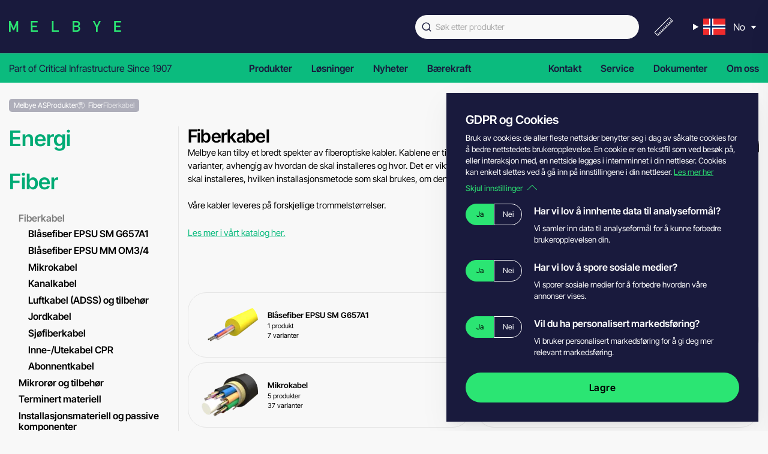

--- FILE ---
content_type: text/html; charset=UTF-8
request_url: https://melbye.no/produkter/fiber/fiberkabel
body_size: 38045
content:
<!DOCTYPE html>
<html lang="nb" dir="ltr">
<head>
    <link rel="stylesheet" href="/static/melbye.633c8.css" integrity="sha512-er6vUTDMgFXb/KrnvV13zwT/WdIW/MzGpOcoayWeQko7R31Nxvq8Yv4bAjkIuSZcxedZsfTKvmWX8HUAM1ePXQ==">


            
<link type="image/svg+xml" id="melbye-icons" href="/static/icons/melbye-icons.05cfc.svg" rel="preload" as="image" crossorigin="anonymous">



    <meta charset="UTF-8"><script type="text/javascript">(window.NREUM||(NREUM={})).init={privacy:{cookies_enabled:false},ajax:{deny_list:[]},feature_flags:["soft_nav"]};(window.NREUM||(NREUM={})).loader_config={xpid:"Vg8GWVZbDRAIU1JWBwEFUg==",licenseKey:"NRJS-9f5812251fb9d1b9db3",applicationID:"87340024",browserID:"87341814"};;/*! For license information please see nr-loader-full-1.308.0.min.js.LICENSE.txt */
(()=>{var e,t,r={384:(e,t,r)=>{"use strict";r.d(t,{NT:()=>a,US:()=>u,Zm:()=>o,bQ:()=>d,dV:()=>c,pV:()=>l});var n=r(6154),i=r(1863),s=r(1910);const a={beacon:"bam.nr-data.net",errorBeacon:"bam.nr-data.net"};function o(){return n.gm.NREUM||(n.gm.NREUM={}),void 0===n.gm.newrelic&&(n.gm.newrelic=n.gm.NREUM),n.gm.NREUM}function c(){let e=o();return e.o||(e.o={ST:n.gm.setTimeout,SI:n.gm.setImmediate||n.gm.setInterval,CT:n.gm.clearTimeout,XHR:n.gm.XMLHttpRequest,REQ:n.gm.Request,EV:n.gm.Event,PR:n.gm.Promise,MO:n.gm.MutationObserver,FETCH:n.gm.fetch,WS:n.gm.WebSocket},(0,s.i)(...Object.values(e.o))),e}function d(e,t){let r=o();r.initializedAgents??={},t.initializedAt={ms:(0,i.t)(),date:new Date},r.initializedAgents[e]=t}function u(e,t){o()[e]=t}function l(){return function(){let e=o();const t=e.info||{};e.info={beacon:a.beacon,errorBeacon:a.errorBeacon,...t}}(),function(){let e=o();const t=e.init||{};e.init={...t}}(),c(),function(){let e=o();const t=e.loader_config||{};e.loader_config={...t}}(),o()}},782:(e,t,r)=>{"use strict";r.d(t,{T:()=>n});const n=r(860).K7.pageViewTiming},860:(e,t,r)=>{"use strict";r.d(t,{$J:()=>u,K7:()=>c,P3:()=>d,XX:()=>i,Yy:()=>o,df:()=>s,qY:()=>n,v4:()=>a});const n="events",i="jserrors",s="browser/blobs",a="rum",o="browser/logs",c={ajax:"ajax",genericEvents:"generic_events",jserrors:i,logging:"logging",metrics:"metrics",pageAction:"page_action",pageViewEvent:"page_view_event",pageViewTiming:"page_view_timing",sessionReplay:"session_replay",sessionTrace:"session_trace",softNav:"soft_navigations",spa:"spa"},d={[c.pageViewEvent]:1,[c.pageViewTiming]:2,[c.metrics]:3,[c.jserrors]:4,[c.spa]:5,[c.ajax]:6,[c.sessionTrace]:7,[c.softNav]:8,[c.sessionReplay]:9,[c.logging]:10,[c.genericEvents]:11},u={[c.pageViewEvent]:a,[c.pageViewTiming]:n,[c.ajax]:n,[c.spa]:n,[c.softNav]:n,[c.metrics]:i,[c.jserrors]:i,[c.sessionTrace]:s,[c.sessionReplay]:s,[c.logging]:o,[c.genericEvents]:"ins"}},944:(e,t,r)=>{"use strict";r.d(t,{R:()=>i});var n=r(3241);function i(e,t){"function"==typeof console.debug&&(console.debug("New Relic Warning: https://github.com/newrelic/newrelic-browser-agent/blob/main/docs/warning-codes.md#".concat(e),t),(0,n.W)({agentIdentifier:null,drained:null,type:"data",name:"warn",feature:"warn",data:{code:e,secondary:t}}))}},993:(e,t,r)=>{"use strict";r.d(t,{A$:()=>s,ET:()=>a,TZ:()=>o,p_:()=>i});var n=r(860);const i={ERROR:"ERROR",WARN:"WARN",INFO:"INFO",DEBUG:"DEBUG",TRACE:"TRACE"},s={OFF:0,ERROR:1,WARN:2,INFO:3,DEBUG:4,TRACE:5},a="log",o=n.K7.logging},1541:(e,t,r)=>{"use strict";r.d(t,{U:()=>i,f:()=>n});const n={MFE:"MFE",BA:"BA"};function i(e,t){if(2!==t?.harvestEndpointVersion)return{};const r=t.agentRef.runtime.appMetadata.agents[0].entityGuid;return e?{"source.id":e.id,"source.name":e.name,"source.type":e.type,"parent.id":e.parent?.id||r,"parent.type":e.parent?.type||n.BA}:{"entity.guid":r,appId:t.agentRef.info.applicationID}}},1687:(e,t,r)=>{"use strict";r.d(t,{Ak:()=>d,Ze:()=>h,x3:()=>u});var n=r(3241),i=r(7836),s=r(3606),a=r(860),o=r(2646);const c={};function d(e,t){const r={staged:!1,priority:a.P3[t]||0};l(e),c[e].get(t)||c[e].set(t,r)}function u(e,t){e&&c[e]&&(c[e].get(t)&&c[e].delete(t),p(e,t,!1),c[e].size&&f(e))}function l(e){if(!e)throw new Error("agentIdentifier required");c[e]||(c[e]=new Map)}function h(e="",t="feature",r=!1){if(l(e),!e||!c[e].get(t)||r)return p(e,t);c[e].get(t).staged=!0,f(e)}function f(e){const t=Array.from(c[e]);t.every(([e,t])=>t.staged)&&(t.sort((e,t)=>e[1].priority-t[1].priority),t.forEach(([t])=>{c[e].delete(t),p(e,t)}))}function p(e,t,r=!0){const a=e?i.ee.get(e):i.ee,c=s.i.handlers;if(!a.aborted&&a.backlog&&c){if((0,n.W)({agentIdentifier:e,type:"lifecycle",name:"drain",feature:t}),r){const e=a.backlog[t],r=c[t];if(r){for(let t=0;e&&t<e.length;++t)g(e[t],r);Object.entries(r).forEach(([e,t])=>{Object.values(t||{}).forEach(t=>{t[0]?.on&&t[0]?.context()instanceof o.y&&t[0].on(e,t[1])})})}}a.isolatedBacklog||delete c[t],a.backlog[t]=null,a.emit("drain-"+t,[])}}function g(e,t){var r=e[1];Object.values(t[r]||{}).forEach(t=>{var r=e[0];if(t[0]===r){var n=t[1],i=e[3],s=e[2];n.apply(i,s)}})}},1738:(e,t,r)=>{"use strict";r.d(t,{U:()=>f,Y:()=>h});var n=r(3241),i=r(9908),s=r(1863),a=r(944),o=r(5701),c=r(3969),d=r(8362),u=r(860),l=r(4261);function h(e,t,r,s){const h=s||r;!h||h[e]&&h[e]!==d.d.prototype[e]||(h[e]=function(){(0,i.p)(c.xV,["API/"+e+"/called"],void 0,u.K7.metrics,r.ee),(0,n.W)({agentIdentifier:r.agentIdentifier,drained:!!o.B?.[r.agentIdentifier],type:"data",name:"api",feature:l.Pl+e,data:{}});try{return t.apply(this,arguments)}catch(e){(0,a.R)(23,e)}})}function f(e,t,r,n,a){const o=e.info;null===r?delete o.jsAttributes[t]:o.jsAttributes[t]=r,(a||null===r)&&(0,i.p)(l.Pl+n,[(0,s.t)(),t,r],void 0,"session",e.ee)}},1741:(e,t,r)=>{"use strict";r.d(t,{W:()=>s});var n=r(944),i=r(4261);class s{#e(e,...t){if(this[e]!==s.prototype[e])return this[e](...t);(0,n.R)(35,e)}addPageAction(e,t){return this.#e(i.hG,e,t)}register(e){return this.#e(i.eY,e)}recordCustomEvent(e,t){return this.#e(i.fF,e,t)}setPageViewName(e,t){return this.#e(i.Fw,e,t)}setCustomAttribute(e,t,r){return this.#e(i.cD,e,t,r)}noticeError(e,t){return this.#e(i.o5,e,t)}setUserId(e,t=!1){return this.#e(i.Dl,e,t)}setApplicationVersion(e){return this.#e(i.nb,e)}setErrorHandler(e){return this.#e(i.bt,e)}addRelease(e,t){return this.#e(i.k6,e,t)}log(e,t){return this.#e(i.$9,e,t)}start(){return this.#e(i.d3)}finished(e){return this.#e(i.BL,e)}recordReplay(){return this.#e(i.CH)}pauseReplay(){return this.#e(i.Tb)}addToTrace(e){return this.#e(i.U2,e)}setCurrentRouteName(e){return this.#e(i.PA,e)}interaction(e){return this.#e(i.dT,e)}wrapLogger(e,t,r){return this.#e(i.Wb,e,t,r)}measure(e,t){return this.#e(i.V1,e,t)}consent(e){return this.#e(i.Pv,e)}}},1863:(e,t,r)=>{"use strict";function n(){return Math.floor(performance.now())}r.d(t,{t:()=>n})},1910:(e,t,r)=>{"use strict";r.d(t,{i:()=>s});var n=r(944);const i=new Map;function s(...e){return e.every(e=>{if(i.has(e))return i.get(e);const t="function"==typeof e?e.toString():"",r=t.includes("[native code]"),s=t.includes("nrWrapper");return r||s||(0,n.R)(64,e?.name||t),i.set(e,r),r})}},2555:(e,t,r)=>{"use strict";r.d(t,{D:()=>o,f:()=>a});var n=r(384),i=r(8122);const s={beacon:n.NT.beacon,errorBeacon:n.NT.errorBeacon,licenseKey:void 0,applicationID:void 0,sa:void 0,queueTime:void 0,applicationTime:void 0,ttGuid:void 0,user:void 0,account:void 0,product:void 0,extra:void 0,jsAttributes:{},userAttributes:void 0,atts:void 0,transactionName:void 0,tNamePlain:void 0};function a(e){try{return!!e.licenseKey&&!!e.errorBeacon&&!!e.applicationID}catch(e){return!1}}const o=e=>(0,i.a)(e,s)},2614:(e,t,r)=>{"use strict";r.d(t,{BB:()=>a,H3:()=>n,g:()=>d,iL:()=>c,tS:()=>o,uh:()=>i,wk:()=>s});const n="NRBA",i="SESSION",s=144e5,a=18e5,o={STARTED:"session-started",PAUSE:"session-pause",RESET:"session-reset",RESUME:"session-resume",UPDATE:"session-update"},c={SAME_TAB:"same-tab",CROSS_TAB:"cross-tab"},d={OFF:0,FULL:1,ERROR:2}},2646:(e,t,r)=>{"use strict";r.d(t,{y:()=>n});class n{constructor(e){this.contextId=e}}},2843:(e,t,r)=>{"use strict";r.d(t,{G:()=>s,u:()=>i});var n=r(3878);function i(e,t=!1,r,i){(0,n.DD)("visibilitychange",function(){if(t)return void("hidden"===document.visibilityState&&e());e(document.visibilityState)},r,i)}function s(e,t,r){(0,n.sp)("pagehide",e,t,r)}},3241:(e,t,r)=>{"use strict";r.d(t,{W:()=>s});var n=r(6154);const i="newrelic";function s(e={}){try{n.gm.dispatchEvent(new CustomEvent(i,{detail:e}))}catch(e){}}},3304:(e,t,r)=>{"use strict";r.d(t,{A:()=>s});var n=r(7836);const i=()=>{const e=new WeakSet;return(t,r)=>{if("object"==typeof r&&null!==r){if(e.has(r))return;e.add(r)}return r}};function s(e){try{return JSON.stringify(e,i())??""}catch(e){try{n.ee.emit("internal-error",[e])}catch(e){}return""}}},3333:(e,t,r)=>{"use strict";r.d(t,{$v:()=>u,TZ:()=>n,Xh:()=>c,Zp:()=>i,kd:()=>d,mq:()=>o,nf:()=>a,qN:()=>s});const n=r(860).K7.genericEvents,i=["auxclick","click","copy","keydown","paste","scrollend"],s=["focus","blur"],a=4,o=1e3,c=2e3,d=["PageAction","UserAction","BrowserPerformance"],u={RESOURCES:"experimental.resources",REGISTER:"register"}},3434:(e,t,r)=>{"use strict";r.d(t,{Jt:()=>s,YM:()=>d});var n=r(7836),i=r(5607);const s="nr@original:".concat(i.W),a=50;var o=Object.prototype.hasOwnProperty,c=!1;function d(e,t){return e||(e=n.ee),r.inPlace=function(e,t,n,i,s){n||(n="");const a="-"===n.charAt(0);for(let o=0;o<t.length;o++){const c=t[o],d=e[c];l(d)||(e[c]=r(d,a?c+n:n,i,c,s))}},r.flag=s,r;function r(t,r,n,c,d){return l(t)?t:(r||(r=""),nrWrapper[s]=t,function(e,t,r){if(Object.defineProperty&&Object.keys)try{return Object.keys(e).forEach(function(r){Object.defineProperty(t,r,{get:function(){return e[r]},set:function(t){return e[r]=t,t}})}),t}catch(e){u([e],r)}for(var n in e)o.call(e,n)&&(t[n]=e[n])}(t,nrWrapper,e),nrWrapper);function nrWrapper(){var s,o,l,h;let f;try{o=this,s=[...arguments],l="function"==typeof n?n(s,o):n||{}}catch(t){u([t,"",[s,o,c],l],e)}i(r+"start",[s,o,c],l,d);const p=performance.now();let g;try{return h=t.apply(o,s),g=performance.now(),h}catch(e){throw g=performance.now(),i(r+"err",[s,o,e],l,d),f=e,f}finally{const e=g-p,t={start:p,end:g,duration:e,isLongTask:e>=a,methodName:c,thrownError:f};t.isLongTask&&i("long-task",[t,o],l,d),i(r+"end",[s,o,h],l,d)}}}function i(r,n,i,s){if(!c||t){var a=c;c=!0;try{e.emit(r,n,i,t,s)}catch(t){u([t,r,n,i],e)}c=a}}}function u(e,t){t||(t=n.ee);try{t.emit("internal-error",e)}catch(e){}}function l(e){return!(e&&"function"==typeof e&&e.apply&&!e[s])}},3606:(e,t,r)=>{"use strict";r.d(t,{i:()=>s});var n=r(9908);s.on=a;var i=s.handlers={};function s(e,t,r,s){a(s||n.d,i,e,t,r)}function a(e,t,r,i,s){s||(s="feature"),e||(e=n.d);var a=t[s]=t[s]||{};(a[r]=a[r]||[]).push([e,i])}},3738:(e,t,r)=>{"use strict";r.d(t,{He:()=>i,Kp:()=>o,Lc:()=>d,Rz:()=>u,TZ:()=>n,bD:()=>s,d3:()=>a,jx:()=>l,sl:()=>h,uP:()=>c});const n=r(860).K7.sessionTrace,i="bstResource",s="resource",a="-start",o="-end",c="fn"+a,d="fn"+o,u="pushState",l=1e3,h=3e4},3785:(e,t,r)=>{"use strict";r.d(t,{R:()=>c,b:()=>d});var n=r(9908),i=r(1863),s=r(860),a=r(3969),o=r(993);function c(e,t,r={},c=o.p_.INFO,d=!0,u,l=(0,i.t)()){(0,n.p)(a.xV,["API/logging/".concat(c.toLowerCase(),"/called")],void 0,s.K7.metrics,e),(0,n.p)(o.ET,[l,t,r,c,d,u],void 0,s.K7.logging,e)}function d(e){return"string"==typeof e&&Object.values(o.p_).some(t=>t===e.toUpperCase().trim())}},3878:(e,t,r)=>{"use strict";function n(e,t){return{capture:e,passive:!1,signal:t}}function i(e,t,r=!1,i){window.addEventListener(e,t,n(r,i))}function s(e,t,r=!1,i){document.addEventListener(e,t,n(r,i))}r.d(t,{DD:()=>s,jT:()=>n,sp:()=>i})},3969:(e,t,r)=>{"use strict";r.d(t,{TZ:()=>n,XG:()=>o,rs:()=>i,xV:()=>a,z_:()=>s});const n=r(860).K7.metrics,i="sm",s="cm",a="storeSupportabilityMetrics",o="storeEventMetrics"},4234:(e,t,r)=>{"use strict";r.d(t,{W:()=>s});var n=r(7836),i=r(1687);class s{constructor(e,t){this.agentIdentifier=e,this.ee=n.ee.get(e),this.featureName=t,this.blocked=!1}deregisterDrain(){(0,i.x3)(this.agentIdentifier,this.featureName)}}},4261:(e,t,r)=>{"use strict";r.d(t,{$9:()=>d,BL:()=>o,CH:()=>f,Dl:()=>w,Fw:()=>y,PA:()=>m,Pl:()=>n,Pv:()=>T,Tb:()=>l,U2:()=>s,V1:()=>E,Wb:()=>x,bt:()=>b,cD:()=>v,d3:()=>R,dT:()=>c,eY:()=>p,fF:()=>h,hG:()=>i,k6:()=>a,nb:()=>g,o5:()=>u});const n="api-",i="addPageAction",s="addToTrace",a="addRelease",o="finished",c="interaction",d="log",u="noticeError",l="pauseReplay",h="recordCustomEvent",f="recordReplay",p="register",g="setApplicationVersion",m="setCurrentRouteName",v="setCustomAttribute",b="setErrorHandler",y="setPageViewName",w="setUserId",R="start",x="wrapLogger",E="measure",T="consent"},5205:(e,t,r)=>{"use strict";r.d(t,{j:()=>S});var n=r(384),i=r(1741);var s=r(2555),a=r(3333);const o=e=>{if(!e||"string"!=typeof e)return!1;try{document.createDocumentFragment().querySelector(e)}catch{return!1}return!0};var c=r(2614),d=r(944),u=r(8122);const l="[data-nr-mask]",h=e=>(0,u.a)(e,(()=>{const e={feature_flags:[],experimental:{allow_registered_children:!1,resources:!1},mask_selector:"*",block_selector:"[data-nr-block]",mask_input_options:{color:!1,date:!1,"datetime-local":!1,email:!1,month:!1,number:!1,range:!1,search:!1,tel:!1,text:!1,time:!1,url:!1,week:!1,textarea:!1,select:!1,password:!0}};return{ajax:{deny_list:void 0,block_internal:!0,enabled:!0,autoStart:!0},api:{get allow_registered_children(){return e.feature_flags.includes(a.$v.REGISTER)||e.experimental.allow_registered_children},set allow_registered_children(t){e.experimental.allow_registered_children=t},duplicate_registered_data:!1},browser_consent_mode:{enabled:!1},distributed_tracing:{enabled:void 0,exclude_newrelic_header:void 0,cors_use_newrelic_header:void 0,cors_use_tracecontext_headers:void 0,allowed_origins:void 0},get feature_flags(){return e.feature_flags},set feature_flags(t){e.feature_flags=t},generic_events:{enabled:!0,autoStart:!0},harvest:{interval:30},jserrors:{enabled:!0,autoStart:!0},logging:{enabled:!0,autoStart:!0},metrics:{enabled:!0,autoStart:!0},obfuscate:void 0,page_action:{enabled:!0},page_view_event:{enabled:!0,autoStart:!0},page_view_timing:{enabled:!0,autoStart:!0},performance:{capture_marks:!1,capture_measures:!1,capture_detail:!0,resources:{get enabled(){return e.feature_flags.includes(a.$v.RESOURCES)||e.experimental.resources},set enabled(t){e.experimental.resources=t},asset_types:[],first_party_domains:[],ignore_newrelic:!0}},privacy:{cookies_enabled:!0},proxy:{assets:void 0,beacon:void 0},session:{expiresMs:c.wk,inactiveMs:c.BB},session_replay:{autoStart:!0,enabled:!1,preload:!1,sampling_rate:10,error_sampling_rate:100,collect_fonts:!1,inline_images:!1,fix_stylesheets:!0,mask_all_inputs:!0,get mask_text_selector(){return e.mask_selector},set mask_text_selector(t){o(t)?e.mask_selector="".concat(t,",").concat(l):""===t||null===t?e.mask_selector=l:(0,d.R)(5,t)},get block_class(){return"nr-block"},get ignore_class(){return"nr-ignore"},get mask_text_class(){return"nr-mask"},get block_selector(){return e.block_selector},set block_selector(t){o(t)?e.block_selector+=",".concat(t):""!==t&&(0,d.R)(6,t)},get mask_input_options(){return e.mask_input_options},set mask_input_options(t){t&&"object"==typeof t?e.mask_input_options={...t,password:!0}:(0,d.R)(7,t)}},session_trace:{enabled:!0,autoStart:!0},soft_navigations:{enabled:!0,autoStart:!0},spa:{enabled:!0,autoStart:!0},ssl:void 0,user_actions:{enabled:!0,elementAttributes:["id","className","tagName","type"]}}})());var f=r(6154),p=r(9324);let g=0;const m={buildEnv:p.F3,distMethod:p.Xs,version:p.xv,originTime:f.WN},v={consented:!1},b={appMetadata:{},get consented(){return this.session?.state?.consent||v.consented},set consented(e){v.consented=e},customTransaction:void 0,denyList:void 0,disabled:!1,harvester:void 0,isolatedBacklog:!1,isRecording:!1,loaderType:void 0,maxBytes:3e4,obfuscator:void 0,onerror:void 0,ptid:void 0,releaseIds:{},session:void 0,timeKeeper:void 0,registeredEntities:[],jsAttributesMetadata:{bytes:0},get harvestCount(){return++g}},y=e=>{const t=(0,u.a)(e,b),r=Object.keys(m).reduce((e,t)=>(e[t]={value:m[t],writable:!1,configurable:!0,enumerable:!0},e),{});return Object.defineProperties(t,r)};var w=r(5701);const R=e=>{const t=e.startsWith("http");e+="/",r.p=t?e:"https://"+e};var x=r(7836),E=r(3241);const T={accountID:void 0,trustKey:void 0,agentID:void 0,licenseKey:void 0,applicationID:void 0,xpid:void 0},A=e=>(0,u.a)(e,T),_=new Set;function S(e,t={},r,a){let{init:o,info:c,loader_config:d,runtime:u={},exposed:l=!0}=t;if(!c){const e=(0,n.pV)();o=e.init,c=e.info,d=e.loader_config}e.init=h(o||{}),e.loader_config=A(d||{}),c.jsAttributes??={},f.bv&&(c.jsAttributes.isWorker=!0),e.info=(0,s.D)(c);const p=e.init,g=[c.beacon,c.errorBeacon];_.has(e.agentIdentifier)||(p.proxy.assets&&(R(p.proxy.assets),g.push(p.proxy.assets)),p.proxy.beacon&&g.push(p.proxy.beacon),e.beacons=[...g],function(e){const t=(0,n.pV)();Object.getOwnPropertyNames(i.W.prototype).forEach(r=>{const n=i.W.prototype[r];if("function"!=typeof n||"constructor"===n)return;let s=t[r];e[r]&&!1!==e.exposed&&"micro-agent"!==e.runtime?.loaderType&&(t[r]=(...t)=>{const n=e[r](...t);return s?s(...t):n})})}(e),(0,n.US)("activatedFeatures",w.B)),u.denyList=[...p.ajax.deny_list||[],...p.ajax.block_internal?g:[]],u.ptid=e.agentIdentifier,u.loaderType=r,e.runtime=y(u),_.has(e.agentIdentifier)||(e.ee=x.ee.get(e.agentIdentifier),e.exposed=l,(0,E.W)({agentIdentifier:e.agentIdentifier,drained:!!w.B?.[e.agentIdentifier],type:"lifecycle",name:"initialize",feature:void 0,data:e.config})),_.add(e.agentIdentifier)}},5270:(e,t,r)=>{"use strict";r.d(t,{Aw:()=>a,SR:()=>s,rF:()=>o});var n=r(384),i=r(7767);function s(e){return!!(0,n.dV)().o.MO&&(0,i.V)(e)&&!0===e?.session_trace.enabled}function a(e){return!0===e?.session_replay.preload&&s(e)}function o(e,t){try{if("string"==typeof t?.type){if("password"===t.type.toLowerCase())return"*".repeat(e?.length||0);if(void 0!==t?.dataset?.nrUnmask||t?.classList?.contains("nr-unmask"))return e}}catch(e){}return"string"==typeof e?e.replace(/[\S]/g,"*"):"*".repeat(e?.length||0)}},5289:(e,t,r)=>{"use strict";r.d(t,{GG:()=>a,Qr:()=>c,sB:()=>o});var n=r(3878),i=r(6389);function s(){return"undefined"==typeof document||"complete"===document.readyState}function a(e,t){if(s())return e();const r=(0,i.J)(e),a=setInterval(()=>{s()&&(clearInterval(a),r())},500);(0,n.sp)("load",r,t)}function o(e){if(s())return e();(0,n.DD)("DOMContentLoaded",e)}function c(e){if(s())return e();(0,n.sp)("popstate",e)}},5607:(e,t,r)=>{"use strict";r.d(t,{W:()=>n});const n=(0,r(9566).bz)()},5701:(e,t,r)=>{"use strict";r.d(t,{B:()=>s,t:()=>a});var n=r(3241);const i=new Set,s={};function a(e,t){const r=t.agentIdentifier;s[r]??={},e&&"object"==typeof e&&(i.has(r)||(t.ee.emit("rumresp",[e]),s[r]=e,i.add(r),(0,n.W)({agentIdentifier:r,loaded:!0,drained:!0,type:"lifecycle",name:"load",feature:void 0,data:e})))}},6154:(e,t,r)=>{"use strict";r.d(t,{OF:()=>d,RI:()=>i,WN:()=>h,bv:()=>s,eN:()=>f,gm:()=>a,lR:()=>l,m:()=>c,mw:()=>o,sb:()=>u});var n=r(1863);const i="undefined"!=typeof window&&!!window.document,s="undefined"!=typeof WorkerGlobalScope&&("undefined"!=typeof self&&self instanceof WorkerGlobalScope&&self.navigator instanceof WorkerNavigator||"undefined"!=typeof globalThis&&globalThis instanceof WorkerGlobalScope&&globalThis.navigator instanceof WorkerNavigator),a=i?window:"undefined"!=typeof WorkerGlobalScope&&("undefined"!=typeof self&&self instanceof WorkerGlobalScope&&self||"undefined"!=typeof globalThis&&globalThis instanceof WorkerGlobalScope&&globalThis),o=Boolean("hidden"===a?.document?.visibilityState),c=""+a?.location,d=/iPad|iPhone|iPod/.test(a.navigator?.userAgent),u=d&&"undefined"==typeof SharedWorker,l=(()=>{const e=a.navigator?.userAgent?.match(/Firefox[/\s](\d+\.\d+)/);return Array.isArray(e)&&e.length>=2?+e[1]:0})(),h=Date.now()-(0,n.t)(),f=()=>"undefined"!=typeof PerformanceNavigationTiming&&a?.performance?.getEntriesByType("navigation")?.[0]?.responseStart},6344:(e,t,r)=>{"use strict";r.d(t,{BB:()=>u,Qb:()=>l,TZ:()=>i,Ug:()=>a,Vh:()=>s,_s:()=>o,bc:()=>d,yP:()=>c});var n=r(2614);const i=r(860).K7.sessionReplay,s="errorDuringReplay",a=.12,o={DomContentLoaded:0,Load:1,FullSnapshot:2,IncrementalSnapshot:3,Meta:4,Custom:5},c={[n.g.ERROR]:15e3,[n.g.FULL]:3e5,[n.g.OFF]:0},d={RESET:{message:"Session was reset",sm:"Reset"},IMPORT:{message:"Recorder failed to import",sm:"Import"},TOO_MANY:{message:"429: Too Many Requests",sm:"Too-Many"},TOO_BIG:{message:"Payload was too large",sm:"Too-Big"},CROSS_TAB:{message:"Session Entity was set to OFF on another tab",sm:"Cross-Tab"},ENTITLEMENTS:{message:"Session Replay is not allowed and will not be started",sm:"Entitlement"}},u=5e3,l={API:"api",RESUME:"resume",SWITCH_TO_FULL:"switchToFull",INITIALIZE:"initialize",PRELOAD:"preload"}},6389:(e,t,r)=>{"use strict";function n(e,t=500,r={}){const n=r?.leading||!1;let i;return(...r)=>{n&&void 0===i&&(e.apply(this,r),i=setTimeout(()=>{i=clearTimeout(i)},t)),n||(clearTimeout(i),i=setTimeout(()=>{e.apply(this,r)},t))}}function i(e){let t=!1;return(...r)=>{t||(t=!0,e.apply(this,r))}}r.d(t,{J:()=>i,s:()=>n})},6630:(e,t,r)=>{"use strict";r.d(t,{T:()=>n});const n=r(860).K7.pageViewEvent},6774:(e,t,r)=>{"use strict";r.d(t,{T:()=>n});const n=r(860).K7.jserrors},7295:(e,t,r)=>{"use strict";r.d(t,{Xv:()=>a,gX:()=>i,iW:()=>s});var n=[];function i(e){if(!e||s(e))return!1;if(0===n.length)return!0;if("*"===n[0].hostname)return!1;for(var t=0;t<n.length;t++){var r=n[t];if(r.hostname.test(e.hostname)&&r.pathname.test(e.pathname))return!1}return!0}function s(e){return void 0===e.hostname}function a(e){if(n=[],e&&e.length)for(var t=0;t<e.length;t++){let r=e[t];if(!r)continue;if("*"===r)return void(n=[{hostname:"*"}]);0===r.indexOf("http://")?r=r.substring(7):0===r.indexOf("https://")&&(r=r.substring(8));const i=r.indexOf("/");let s,a;i>0?(s=r.substring(0,i),a=r.substring(i)):(s=r,a="*");let[c]=s.split(":");n.push({hostname:o(c),pathname:o(a,!0)})}}function o(e,t=!1){const r=e.replace(/[.+?^${}()|[\]\\]/g,e=>"\\"+e).replace(/\*/g,".*?");return new RegExp((t?"^":"")+r+"$")}},7485:(e,t,r)=>{"use strict";r.d(t,{D:()=>i});var n=r(6154);function i(e){if(0===(e||"").indexOf("data:"))return{protocol:"data"};try{const t=new URL(e,location.href),r={port:t.port,hostname:t.hostname,pathname:t.pathname,search:t.search,protocol:t.protocol.slice(0,t.protocol.indexOf(":")),sameOrigin:t.protocol===n.gm?.location?.protocol&&t.host===n.gm?.location?.host};return r.port&&""!==r.port||("http:"===t.protocol&&(r.port="80"),"https:"===t.protocol&&(r.port="443")),r.pathname&&""!==r.pathname?r.pathname.startsWith("/")||(r.pathname="/".concat(r.pathname)):r.pathname="/",r}catch(e){return{}}}},7699:(e,t,r)=>{"use strict";r.d(t,{It:()=>s,KC:()=>o,No:()=>i,qh:()=>a});var n=r(860);const i=16e3,s=1e6,a="SESSION_ERROR",o={[n.K7.logging]:!0,[n.K7.genericEvents]:!1,[n.K7.jserrors]:!1,[n.K7.ajax]:!1}},7767:(e,t,r)=>{"use strict";r.d(t,{V:()=>i});var n=r(6154);const i=e=>n.RI&&!0===e?.privacy.cookies_enabled},7836:(e,t,r)=>{"use strict";r.d(t,{P:()=>o,ee:()=>c});var n=r(384),i=r(8990),s=r(2646),a=r(5607);const o="nr@context:".concat(a.W),c=function e(t,r){var n={},a={},u={},l=!1;try{l=16===r.length&&d.initializedAgents?.[r]?.runtime.isolatedBacklog}catch(e){}var h={on:p,addEventListener:p,removeEventListener:function(e,t){var r=n[e];if(!r)return;for(var i=0;i<r.length;i++)r[i]===t&&r.splice(i,1)},emit:function(e,r,n,i,s){!1!==s&&(s=!0);if(c.aborted&&!i)return;t&&s&&t.emit(e,r,n);var o=f(n);g(e).forEach(e=>{e.apply(o,r)});var d=v()[a[e]];d&&d.push([h,e,r,o]);return o},get:m,listeners:g,context:f,buffer:function(e,t){const r=v();if(t=t||"feature",h.aborted)return;Object.entries(e||{}).forEach(([e,n])=>{a[n]=t,t in r||(r[t]=[])})},abort:function(){h._aborted=!0,Object.keys(h.backlog).forEach(e=>{delete h.backlog[e]})},isBuffering:function(e){return!!v()[a[e]]},debugId:r,backlog:l?{}:t&&"object"==typeof t.backlog?t.backlog:{},isolatedBacklog:l};return Object.defineProperty(h,"aborted",{get:()=>{let e=h._aborted||!1;return e||(t&&(e=t.aborted),e)}}),h;function f(e){return e&&e instanceof s.y?e:e?(0,i.I)(e,o,()=>new s.y(o)):new s.y(o)}function p(e,t){n[e]=g(e).concat(t)}function g(e){return n[e]||[]}function m(t){return u[t]=u[t]||e(h,t)}function v(){return h.backlog}}(void 0,"globalEE"),d=(0,n.Zm)();d.ee||(d.ee=c)},8122:(e,t,r)=>{"use strict";r.d(t,{a:()=>i});var n=r(944);function i(e,t){try{if(!e||"object"!=typeof e)return(0,n.R)(3);if(!t||"object"!=typeof t)return(0,n.R)(4);const r=Object.create(Object.getPrototypeOf(t),Object.getOwnPropertyDescriptors(t)),s=0===Object.keys(r).length?e:r;for(let a in s)if(void 0!==e[a])try{if(null===e[a]){r[a]=null;continue}Array.isArray(e[a])&&Array.isArray(t[a])?r[a]=Array.from(new Set([...e[a],...t[a]])):"object"==typeof e[a]&&"object"==typeof t[a]?r[a]=i(e[a],t[a]):r[a]=e[a]}catch(e){r[a]||(0,n.R)(1,e)}return r}catch(e){(0,n.R)(2,e)}}},8139:(e,t,r)=>{"use strict";r.d(t,{u:()=>h});var n=r(7836),i=r(3434),s=r(8990),a=r(6154);const o={},c=a.gm.XMLHttpRequest,d="addEventListener",u="removeEventListener",l="nr@wrapped:".concat(n.P);function h(e){var t=function(e){return(e||n.ee).get("events")}(e);if(o[t.debugId]++)return t;o[t.debugId]=1;var r=(0,i.YM)(t,!0);function h(e){r.inPlace(e,[d,u],"-",p)}function p(e,t){return e[1]}return"getPrototypeOf"in Object&&(a.RI&&f(document,h),c&&f(c.prototype,h),f(a.gm,h)),t.on(d+"-start",function(e,t){var n=e[1];if(null!==n&&("function"==typeof n||"object"==typeof n)&&"newrelic"!==e[0]){var i=(0,s.I)(n,l,function(){var e={object:function(){if("function"!=typeof n.handleEvent)return;return n.handleEvent.apply(n,arguments)},function:n}[typeof n];return e?r(e,"fn-",null,e.name||"anonymous"):n});this.wrapped=e[1]=i}}),t.on(u+"-start",function(e){e[1]=this.wrapped||e[1]}),t}function f(e,t,...r){let n=e;for(;"object"==typeof n&&!Object.prototype.hasOwnProperty.call(n,d);)n=Object.getPrototypeOf(n);n&&t(n,...r)}},8362:(e,t,r)=>{"use strict";r.d(t,{d:()=>s});var n=r(9566),i=r(1741);class s extends i.W{agentIdentifier=(0,n.LA)(16)}},8374:(e,t,r)=>{r.nc=(()=>{try{return document?.currentScript?.nonce}catch(e){}return""})()},8990:(e,t,r)=>{"use strict";r.d(t,{I:()=>i});var n=Object.prototype.hasOwnProperty;function i(e,t,r){if(n.call(e,t))return e[t];var i=r();if(Object.defineProperty&&Object.keys)try{return Object.defineProperty(e,t,{value:i,writable:!0,enumerable:!1}),i}catch(e){}return e[t]=i,i}},9119:(e,t,r)=>{"use strict";r.d(t,{L:()=>s});var n=/([^?#]*)[^#]*(#[^?]*|$).*/,i=/([^?#]*)().*/;function s(e,t){return e?e.replace(t?n:i,"$1$2"):e}},9300:(e,t,r)=>{"use strict";r.d(t,{T:()=>n});const n=r(860).K7.ajax},9324:(e,t,r)=>{"use strict";r.d(t,{AJ:()=>a,F3:()=>i,Xs:()=>s,Yq:()=>o,xv:()=>n});const n="1.308.0",i="PROD",s="CDN",a="@newrelic/rrweb",o="1.0.1"},9566:(e,t,r)=>{"use strict";r.d(t,{LA:()=>o,ZF:()=>c,bz:()=>a,el:()=>d});var n=r(6154);const i="xxxxxxxx-xxxx-4xxx-yxxx-xxxxxxxxxxxx";function s(e,t){return e?15&e[t]:16*Math.random()|0}function a(){const e=n.gm?.crypto||n.gm?.msCrypto;let t,r=0;return e&&e.getRandomValues&&(t=e.getRandomValues(new Uint8Array(30))),i.split("").map(e=>"x"===e?s(t,r++).toString(16):"y"===e?(3&s()|8).toString(16):e).join("")}function o(e){const t=n.gm?.crypto||n.gm?.msCrypto;let r,i=0;t&&t.getRandomValues&&(r=t.getRandomValues(new Uint8Array(e)));const a=[];for(var o=0;o<e;o++)a.push(s(r,i++).toString(16));return a.join("")}function c(){return o(16)}function d(){return o(32)}},9908:(e,t,r)=>{"use strict";r.d(t,{d:()=>n,p:()=>i});var n=r(7836).ee.get("handle");function i(e,t,r,i,s){s?(s.buffer([e],i),s.emit(e,t,r)):(n.buffer([e],i),n.emit(e,t,r))}}},n={};function i(e){var t=n[e];if(void 0!==t)return t.exports;var s=n[e]={exports:{}};return r[e](s,s.exports,i),s.exports}i.m=r,i.d=(e,t)=>{for(var r in t)i.o(t,r)&&!i.o(e,r)&&Object.defineProperty(e,r,{enumerable:!0,get:t[r]})},i.f={},i.e=e=>Promise.all(Object.keys(i.f).reduce((t,r)=>(i.f[r](e,t),t),[])),i.u=e=>({95:"nr-full-compressor",222:"nr-full-recorder",891:"nr-full"}[e]+"-1.308.0.min.js"),i.o=(e,t)=>Object.prototype.hasOwnProperty.call(e,t),e={},t="NRBA-1.308.0.PROD:",i.l=(r,n,s,a)=>{if(e[r])e[r].push(n);else{var o,c;if(void 0!==s)for(var d=document.getElementsByTagName("script"),u=0;u<d.length;u++){var l=d[u];if(l.getAttribute("src")==r||l.getAttribute("data-webpack")==t+s){o=l;break}}if(!o){c=!0;var h={891:"sha512-fcveNDcpRQS9OweGhN4uJe88Qmg+EVyH6j/wngwL2Le0m7LYyz7q+JDx7KBxsdDF4TaPVsSmHg12T3pHwdLa7w==",222:"sha512-O8ZzdvgB4fRyt7k2Qrr4STpR+tCA2mcQEig6/dP3rRy9uEx1CTKQ6cQ7Src0361y7xS434ua+zIPo265ZpjlEg==",95:"sha512-jDWejat/6/UDex/9XjYoPPmpMPuEvBCSuCg/0tnihjbn5bh9mP3An0NzFV9T5Tc+3kKhaXaZA8UIKPAanD2+Gw=="};(o=document.createElement("script")).charset="utf-8",i.nc&&o.setAttribute("nonce",i.nc),o.setAttribute("data-webpack",t+s),o.src=r,0!==o.src.indexOf(window.location.origin+"/")&&(o.crossOrigin="anonymous"),h[a]&&(o.integrity=h[a])}e[r]=[n];var f=(t,n)=>{o.onerror=o.onload=null,clearTimeout(p);var i=e[r];if(delete e[r],o.parentNode&&o.parentNode.removeChild(o),i&&i.forEach(e=>e(n)),t)return t(n)},p=setTimeout(f.bind(null,void 0,{type:"timeout",target:o}),12e4);o.onerror=f.bind(null,o.onerror),o.onload=f.bind(null,o.onload),c&&document.head.appendChild(o)}},i.r=e=>{"undefined"!=typeof Symbol&&Symbol.toStringTag&&Object.defineProperty(e,Symbol.toStringTag,{value:"Module"}),Object.defineProperty(e,"__esModule",{value:!0})},i.p="https://js-agent.newrelic.com/",(()=>{var e={85:0,959:0};i.f.j=(t,r)=>{var n=i.o(e,t)?e[t]:void 0;if(0!==n)if(n)r.push(n[2]);else{var s=new Promise((r,i)=>n=e[t]=[r,i]);r.push(n[2]=s);var a=i.p+i.u(t),o=new Error;i.l(a,r=>{if(i.o(e,t)&&(0!==(n=e[t])&&(e[t]=void 0),n)){var s=r&&("load"===r.type?"missing":r.type),a=r&&r.target&&r.target.src;o.message="Loading chunk "+t+" failed: ("+s+": "+a+")",o.name="ChunkLoadError",o.type=s,o.request=a,n[1](o)}},"chunk-"+t,t)}};var t=(t,r)=>{var n,s,[a,o,c]=r,d=0;if(a.some(t=>0!==e[t])){for(n in o)i.o(o,n)&&(i.m[n]=o[n]);if(c)c(i)}for(t&&t(r);d<a.length;d++)s=a[d],i.o(e,s)&&e[s]&&e[s][0](),e[s]=0},r=self["webpackChunk:NRBA-1.308.0.PROD"]=self["webpackChunk:NRBA-1.308.0.PROD"]||[];r.forEach(t.bind(null,0)),r.push=t.bind(null,r.push.bind(r))})(),(()=>{"use strict";i(8374);var e=i(8362),t=i(860);const r=Object.values(t.K7);var n=i(5205);var s=i(9908),a=i(1863),o=i(4261),c=i(1738);var d=i(1687),u=i(4234),l=i(5289),h=i(6154),f=i(944),p=i(5270),g=i(7767),m=i(6389),v=i(7699);class b extends u.W{constructor(e,t){super(e.agentIdentifier,t),this.agentRef=e,this.abortHandler=void 0,this.featAggregate=void 0,this.loadedSuccessfully=void 0,this.onAggregateImported=new Promise(e=>{this.loadedSuccessfully=e}),this.deferred=Promise.resolve(),!1===e.init[this.featureName].autoStart?this.deferred=new Promise((t,r)=>{this.ee.on("manual-start-all",(0,m.J)(()=>{(0,d.Ak)(e.agentIdentifier,this.featureName),t()}))}):(0,d.Ak)(e.agentIdentifier,t)}importAggregator(e,t,r={}){if(this.featAggregate)return;const n=async()=>{let n;await this.deferred;try{if((0,g.V)(e.init)){const{setupAgentSession:t}=await i.e(891).then(i.bind(i,8766));n=t(e)}}catch(e){(0,f.R)(20,e),this.ee.emit("internal-error",[e]),(0,s.p)(v.qh,[e],void 0,this.featureName,this.ee)}try{if(!this.#t(this.featureName,n,e.init))return(0,d.Ze)(this.agentIdentifier,this.featureName),void this.loadedSuccessfully(!1);const{Aggregate:i}=await t();this.featAggregate=new i(e,r),e.runtime.harvester.initializedAggregates.push(this.featAggregate),this.loadedSuccessfully(!0)}catch(e){(0,f.R)(34,e),this.abortHandler?.(),(0,d.Ze)(this.agentIdentifier,this.featureName,!0),this.loadedSuccessfully(!1),this.ee&&this.ee.abort()}};h.RI?(0,l.GG)(()=>n(),!0):n()}#t(e,r,n){if(this.blocked)return!1;switch(e){case t.K7.sessionReplay:return(0,p.SR)(n)&&!!r;case t.K7.sessionTrace:return!!r;default:return!0}}}var y=i(6630),w=i(2614),R=i(3241);class x extends b{static featureName=y.T;constructor(e){var t;super(e,y.T),this.setupInspectionEvents(e.agentIdentifier),t=e,(0,c.Y)(o.Fw,function(e,r){"string"==typeof e&&("/"!==e.charAt(0)&&(e="/"+e),t.runtime.customTransaction=(r||"http://custom.transaction")+e,(0,s.p)(o.Pl+o.Fw,[(0,a.t)()],void 0,void 0,t.ee))},t),this.importAggregator(e,()=>i.e(891).then(i.bind(i,3718)))}setupInspectionEvents(e){const t=(t,r)=>{t&&(0,R.W)({agentIdentifier:e,timeStamp:t.timeStamp,loaded:"complete"===t.target.readyState,type:"window",name:r,data:t.target.location+""})};(0,l.sB)(e=>{t(e,"DOMContentLoaded")}),(0,l.GG)(e=>{t(e,"load")}),(0,l.Qr)(e=>{t(e,"navigate")}),this.ee.on(w.tS.UPDATE,(t,r)=>{(0,R.W)({agentIdentifier:e,type:"lifecycle",name:"session",data:r})})}}var E=i(384);class T extends e.d{constructor(e){var t;(super(),h.gm)?(this.features={},(0,E.bQ)(this.agentIdentifier,this),this.desiredFeatures=new Set(e.features||[]),this.desiredFeatures.add(x),(0,n.j)(this,e,e.loaderType||"agent"),t=this,(0,c.Y)(o.cD,function(e,r,n=!1){if("string"==typeof e){if(["string","number","boolean"].includes(typeof r)||null===r)return(0,c.U)(t,e,r,o.cD,n);(0,f.R)(40,typeof r)}else(0,f.R)(39,typeof e)},t),function(e){(0,c.Y)(o.Dl,function(t,r=!1){if("string"!=typeof t&&null!==t)return void(0,f.R)(41,typeof t);const n=e.info.jsAttributes["enduser.id"];r&&null!=n&&n!==t?(0,s.p)(o.Pl+"setUserIdAndResetSession",[t],void 0,"session",e.ee):(0,c.U)(e,"enduser.id",t,o.Dl,!0)},e)}(this),function(e){(0,c.Y)(o.nb,function(t){if("string"==typeof t||null===t)return(0,c.U)(e,"application.version",t,o.nb,!1);(0,f.R)(42,typeof t)},e)}(this),function(e){(0,c.Y)(o.d3,function(){e.ee.emit("manual-start-all")},e)}(this),function(e){(0,c.Y)(o.Pv,function(t=!0){if("boolean"==typeof t){if((0,s.p)(o.Pl+o.Pv,[t],void 0,"session",e.ee),e.runtime.consented=t,t){const t=e.features.page_view_event;t.onAggregateImported.then(e=>{const r=t.featAggregate;e&&!r.sentRum&&r.sendRum()})}}else(0,f.R)(65,typeof t)},e)}(this),this.run()):(0,f.R)(21)}get config(){return{info:this.info,init:this.init,loader_config:this.loader_config,runtime:this.runtime}}get api(){return this}run(){try{const e=function(e){const t={};return r.forEach(r=>{t[r]=!!e[r]?.enabled}),t}(this.init),n=[...this.desiredFeatures];n.sort((e,r)=>t.P3[e.featureName]-t.P3[r.featureName]),n.forEach(r=>{if(!e[r.featureName]&&r.featureName!==t.K7.pageViewEvent)return;if(r.featureName===t.K7.spa)return void(0,f.R)(67);const n=function(e){switch(e){case t.K7.ajax:return[t.K7.jserrors];case t.K7.sessionTrace:return[t.K7.ajax,t.K7.pageViewEvent];case t.K7.sessionReplay:return[t.K7.sessionTrace];case t.K7.pageViewTiming:return[t.K7.pageViewEvent];default:return[]}}(r.featureName).filter(e=>!(e in this.features));n.length>0&&(0,f.R)(36,{targetFeature:r.featureName,missingDependencies:n}),this.features[r.featureName]=new r(this)})}catch(e){(0,f.R)(22,e);for(const e in this.features)this.features[e].abortHandler?.();const t=(0,E.Zm)();delete t.initializedAgents[this.agentIdentifier]?.features,delete this.sharedAggregator;return t.ee.get(this.agentIdentifier).abort(),!1}}}var A=i(2843),_=i(782);class S extends b{static featureName=_.T;constructor(e){super(e,_.T),h.RI&&((0,A.u)(()=>(0,s.p)("docHidden",[(0,a.t)()],void 0,_.T,this.ee),!0),(0,A.G)(()=>(0,s.p)("winPagehide",[(0,a.t)()],void 0,_.T,this.ee)),this.importAggregator(e,()=>i.e(891).then(i.bind(i,9018))))}}var O=i(3969);class I extends b{static featureName=O.TZ;constructor(e){super(e,O.TZ),h.RI&&document.addEventListener("securitypolicyviolation",e=>{(0,s.p)(O.xV,["Generic/CSPViolation/Detected"],void 0,this.featureName,this.ee)}),this.importAggregator(e,()=>i.e(891).then(i.bind(i,6555)))}}var P=i(6774),k=i(3878),N=i(3304);class D{constructor(e,t,r,n,i){this.name="UncaughtError",this.message="string"==typeof e?e:(0,N.A)(e),this.sourceURL=t,this.line=r,this.column=n,this.__newrelic=i}}function j(e){return M(e)?e:new D(void 0!==e?.message?e.message:e,e?.filename||e?.sourceURL,e?.lineno||e?.line,e?.colno||e?.col,e?.__newrelic,e?.cause)}function C(e){const t="Unhandled Promise Rejection: ";if(!e?.reason)return;if(M(e.reason)){try{e.reason.message.startsWith(t)||(e.reason.message=t+e.reason.message)}catch(e){}return j(e.reason)}const r=j(e.reason);return(r.message||"").startsWith(t)||(r.message=t+r.message),r}function L(e){if(e.error instanceof SyntaxError&&!/:\d+$/.test(e.error.stack?.trim())){const t=new D(e.message,e.filename,e.lineno,e.colno,e.error.__newrelic,e.cause);return t.name=SyntaxError.name,t}return M(e.error)?e.error:j(e)}function M(e){return e instanceof Error&&!!e.stack}function B(e,r,n,i,o=(0,a.t)()){"string"==typeof e&&(e=new Error(e)),(0,s.p)("err",[e,o,!1,r,n.runtime.isRecording,void 0,i],void 0,t.K7.jserrors,n.ee),(0,s.p)("uaErr",[],void 0,t.K7.genericEvents,n.ee)}var H=i(1541),K=i(993),W=i(3785);function U(e,{customAttributes:t={},level:r=K.p_.INFO}={},n,i,s=(0,a.t)()){(0,W.R)(n.ee,e,t,r,!1,i,s)}function F(e,r,n,i,c=(0,a.t)()){(0,s.p)(o.Pl+o.hG,[c,e,r,i],void 0,t.K7.genericEvents,n.ee)}function V(e,r,n,i,c=(0,a.t)()){const{start:d,end:u,customAttributes:l}=r||{},h={customAttributes:l||{}};if("object"!=typeof h.customAttributes||"string"!=typeof e||0===e.length)return void(0,f.R)(57);const p=(e,t)=>null==e?t:"number"==typeof e?e:e instanceof PerformanceMark?e.startTime:Number.NaN;if(h.start=p(d,0),h.end=p(u,c),Number.isNaN(h.start)||Number.isNaN(h.end))(0,f.R)(57);else{if(h.duration=h.end-h.start,!(h.duration<0))return(0,s.p)(o.Pl+o.V1,[h,e,i],void 0,t.K7.genericEvents,n.ee),h;(0,f.R)(58)}}function z(e,r={},n,i,c=(0,a.t)()){(0,s.p)(o.Pl+o.fF,[c,e,r,i],void 0,t.K7.genericEvents,n.ee)}function G(e){(0,c.Y)(o.eY,function(t){return Y(e,t)},e)}function Y(e,r,n){(0,f.R)(54,"newrelic.register"),r||={},r.type=H.f.MFE,r.licenseKey||=e.info.licenseKey,r.blocked=!1,r.parent=n||{},Array.isArray(r.tags)||(r.tags=[]);const i={};r.tags.forEach(e=>{"name"!==e&&"id"!==e&&(i["source.".concat(e)]=!0)}),r.isolated??=!0;let o=()=>{};const c=e.runtime.registeredEntities;if(!r.isolated){const e=c.find(({metadata:{target:{id:e}}})=>e===r.id&&!r.isolated);if(e)return e}const d=e=>{r.blocked=!0,o=e};function u(e){return"string"==typeof e&&!!e.trim()&&e.trim().length<501||"number"==typeof e}e.init.api.allow_registered_children||d((0,m.J)(()=>(0,f.R)(55))),u(r.id)&&u(r.name)||d((0,m.J)(()=>(0,f.R)(48,r)));const l={addPageAction:(t,n={})=>g(F,[t,{...i,...n},e],r),deregister:()=>{d((0,m.J)(()=>(0,f.R)(68)))},log:(t,n={})=>g(U,[t,{...n,customAttributes:{...i,...n.customAttributes||{}}},e],r),measure:(t,n={})=>g(V,[t,{...n,customAttributes:{...i,...n.customAttributes||{}}},e],r),noticeError:(t,n={})=>g(B,[t,{...i,...n},e],r),register:(t={})=>g(Y,[e,t],l.metadata.target),recordCustomEvent:(t,n={})=>g(z,[t,{...i,...n},e],r),setApplicationVersion:e=>p("application.version",e),setCustomAttribute:(e,t)=>p(e,t),setUserId:e=>p("enduser.id",e),metadata:{customAttributes:i,target:r}},h=()=>(r.blocked&&o(),r.blocked);h()||c.push(l);const p=(e,t)=>{h()||(i[e]=t)},g=(r,n,i)=>{if(h())return;const o=(0,a.t)();(0,s.p)(O.xV,["API/register/".concat(r.name,"/called")],void 0,t.K7.metrics,e.ee);try{if(e.init.api.duplicate_registered_data&&"register"!==r.name){let e=n;if(n[1]instanceof Object){const t={"child.id":i.id,"child.type":i.type};e="customAttributes"in n[1]?[n[0],{...n[1],customAttributes:{...n[1].customAttributes,...t}},...n.slice(2)]:[n[0],{...n[1],...t},...n.slice(2)]}r(...e,void 0,o)}return r(...n,i,o)}catch(e){(0,f.R)(50,e)}};return l}class q extends b{static featureName=P.T;constructor(e){var t;super(e,P.T),t=e,(0,c.Y)(o.o5,(e,r)=>B(e,r,t),t),function(e){(0,c.Y)(o.bt,function(t){e.runtime.onerror=t},e)}(e),function(e){let t=0;(0,c.Y)(o.k6,function(e,r){++t>10||(this.runtime.releaseIds[e.slice(-200)]=(""+r).slice(-200))},e)}(e),G(e);try{this.removeOnAbort=new AbortController}catch(e){}this.ee.on("internal-error",(t,r)=>{this.abortHandler&&(0,s.p)("ierr",[j(t),(0,a.t)(),!0,{},e.runtime.isRecording,r],void 0,this.featureName,this.ee)}),h.gm.addEventListener("unhandledrejection",t=>{this.abortHandler&&(0,s.p)("err",[C(t),(0,a.t)(),!1,{unhandledPromiseRejection:1},e.runtime.isRecording],void 0,this.featureName,this.ee)},(0,k.jT)(!1,this.removeOnAbort?.signal)),h.gm.addEventListener("error",t=>{this.abortHandler&&(0,s.p)("err",[L(t),(0,a.t)(),!1,{},e.runtime.isRecording],void 0,this.featureName,this.ee)},(0,k.jT)(!1,this.removeOnAbort?.signal)),this.abortHandler=this.#r,this.importAggregator(e,()=>i.e(891).then(i.bind(i,2176)))}#r(){this.removeOnAbort?.abort(),this.abortHandler=void 0}}var Z=i(8990);let X=1;function J(e){const t=typeof e;return!e||"object"!==t&&"function"!==t?-1:e===h.gm?0:(0,Z.I)(e,"nr@id",function(){return X++})}function Q(e){if("string"==typeof e&&e.length)return e.length;if("object"==typeof e){if("undefined"!=typeof ArrayBuffer&&e instanceof ArrayBuffer&&e.byteLength)return e.byteLength;if("undefined"!=typeof Blob&&e instanceof Blob&&e.size)return e.size;if(!("undefined"!=typeof FormData&&e instanceof FormData))try{return(0,N.A)(e).length}catch(e){return}}}var ee=i(8139),te=i(7836),re=i(3434);const ne={},ie=["open","send"];function se(e){var t=e||te.ee;const r=function(e){return(e||te.ee).get("xhr")}(t);if(void 0===h.gm.XMLHttpRequest)return r;if(ne[r.debugId]++)return r;ne[r.debugId]=1,(0,ee.u)(t);var n=(0,re.YM)(r),i=h.gm.XMLHttpRequest,s=h.gm.MutationObserver,a=h.gm.Promise,o=h.gm.setInterval,c="readystatechange",d=["onload","onerror","onabort","onloadstart","onloadend","onprogress","ontimeout"],u=[],l=h.gm.XMLHttpRequest=function(e){const t=new i(e),s=r.context(t);try{r.emit("new-xhr",[t],s),t.addEventListener(c,(a=s,function(){var e=this;e.readyState>3&&!a.resolved&&(a.resolved=!0,r.emit("xhr-resolved",[],e)),n.inPlace(e,d,"fn-",y)}),(0,k.jT)(!1))}catch(e){(0,f.R)(15,e);try{r.emit("internal-error",[e])}catch(e){}}var a;return t};function p(e,t){n.inPlace(t,["onreadystatechange"],"fn-",y)}if(function(e,t){for(var r in e)t[r]=e[r]}(i,l),l.prototype=i.prototype,n.inPlace(l.prototype,ie,"-xhr-",y),r.on("send-xhr-start",function(e,t){p(e,t),function(e){u.push(e),s&&(g?g.then(b):o?o(b):(m=-m,v.data=m))}(t)}),r.on("open-xhr-start",p),s){var g=a&&a.resolve();if(!o&&!a){var m=1,v=document.createTextNode(m);new s(b).observe(v,{characterData:!0})}}else t.on("fn-end",function(e){e[0]&&e[0].type===c||b()});function b(){for(var e=0;e<u.length;e++)p(0,u[e]);u.length&&(u=[])}function y(e,t){return t}return r}var ae="fetch-",oe=ae+"body-",ce=["arrayBuffer","blob","json","text","formData"],de=h.gm.Request,ue=h.gm.Response,le="prototype";const he={};function fe(e){const t=function(e){return(e||te.ee).get("fetch")}(e);if(!(de&&ue&&h.gm.fetch))return t;if(he[t.debugId]++)return t;function r(e,r,n){var i=e[r];"function"==typeof i&&(e[r]=function(){var e,r=[...arguments],s={};t.emit(n+"before-start",[r],s),s[te.P]&&s[te.P].dt&&(e=s[te.P].dt);var a=i.apply(this,r);return t.emit(n+"start",[r,e],a),a.then(function(e){return t.emit(n+"end",[null,e],a),e},function(e){throw t.emit(n+"end",[e],a),e})})}return he[t.debugId]=1,ce.forEach(e=>{r(de[le],e,oe),r(ue[le],e,oe)}),r(h.gm,"fetch",ae),t.on(ae+"end",function(e,r){var n=this;if(r){var i=r.headers.get("content-length");null!==i&&(n.rxSize=i),t.emit(ae+"done",[null,r],n)}else t.emit(ae+"done",[e],n)}),t}var pe=i(7485),ge=i(9566);class me{constructor(e){this.agentRef=e}generateTracePayload(e){const t=this.agentRef.loader_config;if(!this.shouldGenerateTrace(e)||!t)return null;var r=(t.accountID||"").toString()||null,n=(t.agentID||"").toString()||null,i=(t.trustKey||"").toString()||null;if(!r||!n)return null;var s=(0,ge.ZF)(),a=(0,ge.el)(),o=Date.now(),c={spanId:s,traceId:a,timestamp:o};return(e.sameOrigin||this.isAllowedOrigin(e)&&this.useTraceContextHeadersForCors())&&(c.traceContextParentHeader=this.generateTraceContextParentHeader(s,a),c.traceContextStateHeader=this.generateTraceContextStateHeader(s,o,r,n,i)),(e.sameOrigin&&!this.excludeNewrelicHeader()||!e.sameOrigin&&this.isAllowedOrigin(e)&&this.useNewrelicHeaderForCors())&&(c.newrelicHeader=this.generateTraceHeader(s,a,o,r,n,i)),c}generateTraceContextParentHeader(e,t){return"00-"+t+"-"+e+"-01"}generateTraceContextStateHeader(e,t,r,n,i){return i+"@nr=0-1-"+r+"-"+n+"-"+e+"----"+t}generateTraceHeader(e,t,r,n,i,s){if(!("function"==typeof h.gm?.btoa))return null;var a={v:[0,1],d:{ty:"Browser",ac:n,ap:i,id:e,tr:t,ti:r}};return s&&n!==s&&(a.d.tk=s),btoa((0,N.A)(a))}shouldGenerateTrace(e){return this.agentRef.init?.distributed_tracing?.enabled&&this.isAllowedOrigin(e)}isAllowedOrigin(e){var t=!1;const r=this.agentRef.init?.distributed_tracing;if(e.sameOrigin)t=!0;else if(r?.allowed_origins instanceof Array)for(var n=0;n<r.allowed_origins.length;n++){var i=(0,pe.D)(r.allowed_origins[n]);if(e.hostname===i.hostname&&e.protocol===i.protocol&&e.port===i.port){t=!0;break}}return t}excludeNewrelicHeader(){var e=this.agentRef.init?.distributed_tracing;return!!e&&!!e.exclude_newrelic_header}useNewrelicHeaderForCors(){var e=this.agentRef.init?.distributed_tracing;return!!e&&!1!==e.cors_use_newrelic_header}useTraceContextHeadersForCors(){var e=this.agentRef.init?.distributed_tracing;return!!e&&!!e.cors_use_tracecontext_headers}}var ve=i(9300),be=i(7295);function ye(e){return"string"==typeof e?e:e instanceof(0,E.dV)().o.REQ?e.url:h.gm?.URL&&e instanceof URL?e.href:void 0}var we=["load","error","abort","timeout"],Re=we.length,xe=(0,E.dV)().o.REQ,Ee=(0,E.dV)().o.XHR;const Te="X-NewRelic-App-Data";class Ae extends b{static featureName=ve.T;constructor(e){super(e,ve.T),this.dt=new me(e),this.handler=(e,t,r,n)=>(0,s.p)(e,t,r,n,this.ee);try{const e={xmlhttprequest:"xhr",fetch:"fetch",beacon:"beacon"};h.gm?.performance?.getEntriesByType("resource").forEach(r=>{if(r.initiatorType in e&&0!==r.responseStatus){const n={status:r.responseStatus},i={rxSize:r.transferSize,duration:Math.floor(r.duration),cbTime:0};_e(n,r.name),this.handler("xhr",[n,i,r.startTime,r.responseEnd,e[r.initiatorType]],void 0,t.K7.ajax)}})}catch(e){}fe(this.ee),se(this.ee),function(e,r,n,i){function o(e){var t=this;t.totalCbs=0,t.called=0,t.cbTime=0,t.end=E,t.ended=!1,t.xhrGuids={},t.lastSize=null,t.loadCaptureCalled=!1,t.params=this.params||{},t.metrics=this.metrics||{},t.latestLongtaskEnd=0,e.addEventListener("load",function(r){T(t,e)},(0,k.jT)(!1)),h.lR||e.addEventListener("progress",function(e){t.lastSize=e.loaded},(0,k.jT)(!1))}function c(e){this.params={method:e[0]},_e(this,e[1]),this.metrics={}}function d(t,r){e.loader_config.xpid&&this.sameOrigin&&r.setRequestHeader("X-NewRelic-ID",e.loader_config.xpid);var n=i.generateTracePayload(this.parsedOrigin);if(n){var s=!1;n.newrelicHeader&&(r.setRequestHeader("newrelic",n.newrelicHeader),s=!0),n.traceContextParentHeader&&(r.setRequestHeader("traceparent",n.traceContextParentHeader),n.traceContextStateHeader&&r.setRequestHeader("tracestate",n.traceContextStateHeader),s=!0),s&&(this.dt=n)}}function u(e,t){var n=this.metrics,i=e[0],s=this;if(n&&i){var o=Q(i);o&&(n.txSize=o)}this.startTime=(0,a.t)(),this.body=i,this.listener=function(e){try{"abort"!==e.type||s.loadCaptureCalled||(s.params.aborted=!0),("load"!==e.type||s.called===s.totalCbs&&(s.onloadCalled||"function"!=typeof t.onload)&&"function"==typeof s.end)&&s.end(t)}catch(e){try{r.emit("internal-error",[e])}catch(e){}}};for(var c=0;c<Re;c++)t.addEventListener(we[c],this.listener,(0,k.jT)(!1))}function l(e,t,r){this.cbTime+=e,t?this.onloadCalled=!0:this.called+=1,this.called!==this.totalCbs||!this.onloadCalled&&"function"==typeof r.onload||"function"!=typeof this.end||this.end(r)}function f(e,t){var r=""+J(e)+!!t;this.xhrGuids&&!this.xhrGuids[r]&&(this.xhrGuids[r]=!0,this.totalCbs+=1)}function p(e,t){var r=""+J(e)+!!t;this.xhrGuids&&this.xhrGuids[r]&&(delete this.xhrGuids[r],this.totalCbs-=1)}function g(){this.endTime=(0,a.t)()}function m(e,t){t instanceof Ee&&"load"===e[0]&&r.emit("xhr-load-added",[e[1],e[2]],t)}function v(e,t){t instanceof Ee&&"load"===e[0]&&r.emit("xhr-load-removed",[e[1],e[2]],t)}function b(e,t,r){t instanceof Ee&&("onload"===r&&(this.onload=!0),("load"===(e[0]&&e[0].type)||this.onload)&&(this.xhrCbStart=(0,a.t)()))}function y(e,t){this.xhrCbStart&&r.emit("xhr-cb-time",[(0,a.t)()-this.xhrCbStart,this.onload,t],t)}function w(e){var t,r=e[1]||{};if("string"==typeof e[0]?0===(t=e[0]).length&&h.RI&&(t=""+h.gm.location.href):e[0]&&e[0].url?t=e[0].url:h.gm?.URL&&e[0]&&e[0]instanceof URL?t=e[0].href:"function"==typeof e[0].toString&&(t=e[0].toString()),"string"==typeof t&&0!==t.length){t&&(this.parsedOrigin=(0,pe.D)(t),this.sameOrigin=this.parsedOrigin.sameOrigin);var n=i.generateTracePayload(this.parsedOrigin);if(n&&(n.newrelicHeader||n.traceContextParentHeader))if(e[0]&&e[0].headers)o(e[0].headers,n)&&(this.dt=n);else{var s={};for(var a in r)s[a]=r[a];s.headers=new Headers(r.headers||{}),o(s.headers,n)&&(this.dt=n),e.length>1?e[1]=s:e.push(s)}}function o(e,t){var r=!1;return t.newrelicHeader&&(e.set("newrelic",t.newrelicHeader),r=!0),t.traceContextParentHeader&&(e.set("traceparent",t.traceContextParentHeader),t.traceContextStateHeader&&e.set("tracestate",t.traceContextStateHeader),r=!0),r}}function R(e,t){this.params={},this.metrics={},this.startTime=(0,a.t)(),this.dt=t,e.length>=1&&(this.target=e[0]),e.length>=2&&(this.opts=e[1]);var r=this.opts||{},n=this.target;_e(this,ye(n));var i=(""+(n&&n instanceof xe&&n.method||r.method||"GET")).toUpperCase();this.params.method=i,this.body=r.body,this.txSize=Q(r.body)||0}function x(e,r){if(this.endTime=(0,a.t)(),this.params||(this.params={}),(0,be.iW)(this.params))return;let i;this.params.status=r?r.status:0,"string"==typeof this.rxSize&&this.rxSize.length>0&&(i=+this.rxSize);const s={txSize:this.txSize,rxSize:i,duration:(0,a.t)()-this.startTime};n("xhr",[this.params,s,this.startTime,this.endTime,"fetch"],this,t.K7.ajax)}function E(e){const r=this.params,i=this.metrics;if(!this.ended){this.ended=!0;for(let t=0;t<Re;t++)e.removeEventListener(we[t],this.listener,!1);r.aborted||(0,be.iW)(r)||(i.duration=(0,a.t)()-this.startTime,this.loadCaptureCalled||4!==e.readyState?null==r.status&&(r.status=0):T(this,e),i.cbTime=this.cbTime,n("xhr",[r,i,this.startTime,this.endTime,"xhr"],this,t.K7.ajax))}}function T(e,n){e.params.status=n.status;var i=function(e,t){var r=e.responseType;return"json"===r&&null!==t?t:"arraybuffer"===r||"blob"===r||"json"===r?Q(e.response):"text"===r||""===r||void 0===r?Q(e.responseText):void 0}(n,e.lastSize);if(i&&(e.metrics.rxSize=i),e.sameOrigin&&n.getAllResponseHeaders().indexOf(Te)>=0){var a=n.getResponseHeader(Te);a&&((0,s.p)(O.rs,["Ajax/CrossApplicationTracing/Header/Seen"],void 0,t.K7.metrics,r),e.params.cat=a.split(", ").pop())}e.loadCaptureCalled=!0}r.on("new-xhr",o),r.on("open-xhr-start",c),r.on("open-xhr-end",d),r.on("send-xhr-start",u),r.on("xhr-cb-time",l),r.on("xhr-load-added",f),r.on("xhr-load-removed",p),r.on("xhr-resolved",g),r.on("addEventListener-end",m),r.on("removeEventListener-end",v),r.on("fn-end",y),r.on("fetch-before-start",w),r.on("fetch-start",R),r.on("fn-start",b),r.on("fetch-done",x)}(e,this.ee,this.handler,this.dt),this.importAggregator(e,()=>i.e(891).then(i.bind(i,3845)))}}function _e(e,t){var r=(0,pe.D)(t),n=e.params||e;n.hostname=r.hostname,n.port=r.port,n.protocol=r.protocol,n.host=r.hostname+":"+r.port,n.pathname=r.pathname,e.parsedOrigin=r,e.sameOrigin=r.sameOrigin}const Se={},Oe=["pushState","replaceState"];function Ie(e){const t=function(e){return(e||te.ee).get("history")}(e);return!h.RI||Se[t.debugId]++||(Se[t.debugId]=1,(0,re.YM)(t).inPlace(window.history,Oe,"-")),t}var Pe=i(3738);function ke(e){(0,c.Y)(o.BL,function(r=Date.now()){const n=r-h.WN;n<0&&(0,f.R)(62,r),(0,s.p)(O.XG,[o.BL,{time:n}],void 0,t.K7.metrics,e.ee),e.addToTrace({name:o.BL,start:r,origin:"nr"}),(0,s.p)(o.Pl+o.hG,[n,o.BL],void 0,t.K7.genericEvents,e.ee)},e)}const{He:Ne,bD:De,d3:je,Kp:Ce,TZ:Le,Lc:Me,uP:Be,Rz:He}=Pe;class Ke extends b{static featureName=Le;constructor(e){var r;super(e,Le),r=e,(0,c.Y)(o.U2,function(e){if(!(e&&"object"==typeof e&&e.name&&e.start))return;const n={n:e.name,s:e.start-h.WN,e:(e.end||e.start)-h.WN,o:e.origin||"",t:"api"};n.s<0||n.e<0||n.e<n.s?(0,f.R)(61,{start:n.s,end:n.e}):(0,s.p)("bstApi",[n],void 0,t.K7.sessionTrace,r.ee)},r),ke(e);if(!(0,g.V)(e.init))return void this.deregisterDrain();const n=this.ee;let d;Ie(n),this.eventsEE=(0,ee.u)(n),this.eventsEE.on(Be,function(e,t){this.bstStart=(0,a.t)()}),this.eventsEE.on(Me,function(e,r){(0,s.p)("bst",[e[0],r,this.bstStart,(0,a.t)()],void 0,t.K7.sessionTrace,n)}),n.on(He+je,function(e){this.time=(0,a.t)(),this.startPath=location.pathname+location.hash}),n.on(He+Ce,function(e){(0,s.p)("bstHist",[location.pathname+location.hash,this.startPath,this.time],void 0,t.K7.sessionTrace,n)});try{d=new PerformanceObserver(e=>{const r=e.getEntries();(0,s.p)(Ne,[r],void 0,t.K7.sessionTrace,n)}),d.observe({type:De,buffered:!0})}catch(e){}this.importAggregator(e,()=>i.e(891).then(i.bind(i,6974)),{resourceObserver:d})}}var We=i(6344);class Ue extends b{static featureName=We.TZ;#n;recorder;constructor(e){var r;let n;super(e,We.TZ),r=e,(0,c.Y)(o.CH,function(){(0,s.p)(o.CH,[],void 0,t.K7.sessionReplay,r.ee)},r),function(e){(0,c.Y)(o.Tb,function(){(0,s.p)(o.Tb,[],void 0,t.K7.sessionReplay,e.ee)},e)}(e);try{n=JSON.parse(localStorage.getItem("".concat(w.H3,"_").concat(w.uh)))}catch(e){}(0,p.SR)(e.init)&&this.ee.on(o.CH,()=>this.#i()),this.#s(n)&&this.importRecorder().then(e=>{e.startRecording(We.Qb.PRELOAD,n?.sessionReplayMode)}),this.importAggregator(this.agentRef,()=>i.e(891).then(i.bind(i,6167)),this),this.ee.on("err",e=>{this.blocked||this.agentRef.runtime.isRecording&&(this.errorNoticed=!0,(0,s.p)(We.Vh,[e],void 0,this.featureName,this.ee))})}#s(e){return e&&(e.sessionReplayMode===w.g.FULL||e.sessionReplayMode===w.g.ERROR)||(0,p.Aw)(this.agentRef.init)}importRecorder(){return this.recorder?Promise.resolve(this.recorder):(this.#n??=Promise.all([i.e(891),i.e(222)]).then(i.bind(i,4866)).then(({Recorder:e})=>(this.recorder=new e(this),this.recorder)).catch(e=>{throw this.ee.emit("internal-error",[e]),this.blocked=!0,e}),this.#n)}#i(){this.blocked||(this.featAggregate?this.featAggregate.mode!==w.g.FULL&&this.featAggregate.initializeRecording(w.g.FULL,!0,We.Qb.API):this.importRecorder().then(()=>{this.recorder.startRecording(We.Qb.API,w.g.FULL)}))}}var Fe=i(3333),Ve=i(9119);const ze={},Ge=new Set;function Ye(e){return"string"==typeof e?{type:"string",size:(new TextEncoder).encode(e).length}:e instanceof ArrayBuffer?{type:"ArrayBuffer",size:e.byteLength}:e instanceof Blob?{type:"Blob",size:e.size}:e instanceof DataView?{type:"DataView",size:e.byteLength}:ArrayBuffer.isView(e)?{type:"TypedArray",size:e.byteLength}:{type:"unknown",size:0}}class qe{constructor(e,t){this.timestamp=(0,a.t)(),this.currentUrl=(0,Ve.L)(window.location.href),this.socketId=(0,ge.LA)(8),this.requestedUrl=(0,Ve.L)(e),this.requestedProtocols=Array.isArray(t)?t.join(","):t||"",this.openedAt=void 0,this.protocol=void 0,this.extensions=void 0,this.binaryType=void 0,this.messageOrigin=void 0,this.messageCount=0,this.messageBytes=0,this.messageBytesMin=0,this.messageBytesMax=0,this.messageTypes=void 0,this.sendCount=0,this.sendBytes=0,this.sendBytesMin=0,this.sendBytesMax=0,this.sendTypes=void 0,this.closedAt=void 0,this.closeCode=void 0,this.closeReason="unknown",this.closeWasClean=void 0,this.connectedDuration=0,this.hasErrors=void 0}}class Ze extends b{static featureName=Fe.TZ;constructor(e){super(e,Fe.TZ);const r=e.init.feature_flags.includes("websockets"),n=[e.init.page_action.enabled,e.init.performance.capture_marks,e.init.performance.capture_measures,e.init.performance.resources.enabled,e.init.user_actions.enabled,r];var d;let u,l;if(d=e,(0,c.Y)(o.hG,(e,t)=>F(e,t,d),d),function(e){(0,c.Y)(o.fF,(t,r)=>z(t,r,e),e)}(e),ke(e),G(e),function(e){(0,c.Y)(o.V1,(t,r)=>V(t,r,e),e)}(e),r&&(l=function(e){if(!(0,E.dV)().o.WS)return e;const t=e.get("websockets");if(ze[t.debugId]++)return t;ze[t.debugId]=1,(0,A.G)(()=>{const e=(0,a.t)();Ge.forEach(r=>{r.nrData.closedAt=e,r.nrData.closeCode=1001,r.nrData.closeReason="Page navigating away",r.nrData.closeWasClean=!1,r.nrData.openedAt&&(r.nrData.connectedDuration=e-r.nrData.openedAt),t.emit("ws",[r.nrData],r)})});class r extends WebSocket{static name="WebSocket";static toString(){return"function WebSocket() { [native code] }"}toString(){return"[object WebSocket]"}get[Symbol.toStringTag](){return r.name}#a(e){(e.__newrelic??={}).socketId=this.nrData.socketId,this.nrData.hasErrors??=!0}constructor(...e){super(...e),this.nrData=new qe(e[0],e[1]),this.addEventListener("open",()=>{this.nrData.openedAt=(0,a.t)(),["protocol","extensions","binaryType"].forEach(e=>{this.nrData[e]=this[e]}),Ge.add(this)}),this.addEventListener("message",e=>{const{type:t,size:r}=Ye(e.data);this.nrData.messageOrigin??=(0,Ve.L)(e.origin),this.nrData.messageCount++,this.nrData.messageBytes+=r,this.nrData.messageBytesMin=Math.min(this.nrData.messageBytesMin||1/0,r),this.nrData.messageBytesMax=Math.max(this.nrData.messageBytesMax,r),(this.nrData.messageTypes??"").includes(t)||(this.nrData.messageTypes=this.nrData.messageTypes?"".concat(this.nrData.messageTypes,",").concat(t):t)}),this.addEventListener("close",e=>{this.nrData.closedAt=(0,a.t)(),this.nrData.closeCode=e.code,e.reason&&(this.nrData.closeReason=e.reason),this.nrData.closeWasClean=e.wasClean,this.nrData.connectedDuration=this.nrData.closedAt-this.nrData.openedAt,Ge.delete(this),t.emit("ws",[this.nrData],this)})}addEventListener(e,t,...r){const n=this,i="function"==typeof t?function(...e){try{return t.apply(this,e)}catch(e){throw n.#a(e),e}}:t?.handleEvent?{handleEvent:function(...e){try{return t.handleEvent.apply(t,e)}catch(e){throw n.#a(e),e}}}:t;return super.addEventListener(e,i,...r)}send(e){if(this.readyState===WebSocket.OPEN){const{type:t,size:r}=Ye(e);this.nrData.sendCount++,this.nrData.sendBytes+=r,this.nrData.sendBytesMin=Math.min(this.nrData.sendBytesMin||1/0,r),this.nrData.sendBytesMax=Math.max(this.nrData.sendBytesMax,r),(this.nrData.sendTypes??"").includes(t)||(this.nrData.sendTypes=this.nrData.sendTypes?"".concat(this.nrData.sendTypes,",").concat(t):t)}try{return super.send(e)}catch(e){throw this.#a(e),e}}close(...e){try{super.close(...e)}catch(e){throw this.#a(e),e}}}return h.gm.WebSocket=r,t}(this.ee)),h.RI){if(fe(this.ee),se(this.ee),u=Ie(this.ee),e.init.user_actions.enabled){function f(t){const r=(0,pe.D)(t);return e.beacons.includes(r.hostname+":"+r.port)}function p(){u.emit("navChange")}Fe.Zp.forEach(e=>(0,k.sp)(e,e=>(0,s.p)("ua",[e],void 0,this.featureName,this.ee),!0)),Fe.qN.forEach(e=>{const t=(0,m.s)(e=>{(0,s.p)("ua",[e],void 0,this.featureName,this.ee)},500,{leading:!0});(0,k.sp)(e,t)}),h.gm.addEventListener("error",()=>{(0,s.p)("uaErr",[],void 0,t.K7.genericEvents,this.ee)},(0,k.jT)(!1,this.removeOnAbort?.signal)),this.ee.on("open-xhr-start",(e,r)=>{f(e[1])||r.addEventListener("readystatechange",()=>{2===r.readyState&&(0,s.p)("uaXhr",[],void 0,t.K7.genericEvents,this.ee)})}),this.ee.on("fetch-start",e=>{e.length>=1&&!f(ye(e[0]))&&(0,s.p)("uaXhr",[],void 0,t.K7.genericEvents,this.ee)}),u.on("pushState-end",p),u.on("replaceState-end",p),window.addEventListener("hashchange",p,(0,k.jT)(!0,this.removeOnAbort?.signal)),window.addEventListener("popstate",p,(0,k.jT)(!0,this.removeOnAbort?.signal))}if(e.init.performance.resources.enabled&&h.gm.PerformanceObserver?.supportedEntryTypes.includes("resource")){new PerformanceObserver(e=>{e.getEntries().forEach(e=>{(0,s.p)("browserPerformance.resource",[e],void 0,this.featureName,this.ee)})}).observe({type:"resource",buffered:!0})}}r&&l.on("ws",e=>{(0,s.p)("ws-complete",[e],void 0,this.featureName,this.ee)});try{this.removeOnAbort=new AbortController}catch(g){}this.abortHandler=()=>{this.removeOnAbort?.abort(),this.abortHandler=void 0},n.some(e=>e)?this.importAggregator(e,()=>i.e(891).then(i.bind(i,8019))):this.deregisterDrain()}}var Xe=i(2646);const $e=new Map;function Je(e,t,r,n,i=!0){if("object"!=typeof t||!t||"string"!=typeof r||!r||"function"!=typeof t[r])return(0,f.R)(29);const s=function(e){return(e||te.ee).get("logger")}(e),a=(0,re.YM)(s),o=new Xe.y(te.P);o.level=n.level,o.customAttributes=n.customAttributes,o.autoCaptured=i;const c=t[r]?.[re.Jt]||t[r];return $e.set(c,o),a.inPlace(t,[r],"wrap-logger-",()=>$e.get(c)),s}var Qe=i(1910);class et extends b{static featureName=K.TZ;constructor(e){var t;super(e,K.TZ),t=e,(0,c.Y)(o.$9,(e,r)=>U(e,r,t),t),function(e){(0,c.Y)(o.Wb,(t,r,{customAttributes:n={},level:i=K.p_.INFO}={})=>{Je(e.ee,t,r,{customAttributes:n,level:i},!1)},e)}(e),G(e);const r=this.ee;["log","error","warn","info","debug","trace"].forEach(e=>{(0,Qe.i)(h.gm.console[e]),Je(r,h.gm.console,e,{level:"log"===e?"info":e})}),this.ee.on("wrap-logger-end",function([e]){const{level:t,customAttributes:n,autoCaptured:i}=this;(0,W.R)(r,e,n,t,i)}),this.importAggregator(e,()=>i.e(891).then(i.bind(i,5288)))}}new T({features:[x,S,Ke,Ue,Ae,I,q,Ze,et],loaderType:"pro"})})()})();</script>
<meta name="viewport" content="width=device-width">
<link rel="shortcut icon" type="image/svg+xml" href="/static/icons/favicon-logo-1.b71b5.svg" sizes="any">
<link rel="shortcut icon" type="image/x-icon" href="/static/icons/favicon-logo-1.74686.ico" sizes="48x48 32x32 16x16">

            <title>Fiberkabel | Melbye</title>
                        <meta name="description" content="Melbye kan tilby et bredt spekter av fiberoptiske kabler. Kablene er tilgjengelig i mange ulike utgaver og varianter, avhengig av hvordan de skal installeres og hvor." />

                                                <link rel="canonical" href="https://melbye.no/produkter/fiber/fiberkabel">
                                <link rel="alternate" hreflang="nb" href="https://melbye.no/produkter/fiber/fiberkabel">
                        <script>
    
            var _ptg = _ptg || {};
    _ptg.options = _ptg.options || {};

    
            
    </script>


    <script>
        window._ptg = window._ptg || {};
        window._ptg.dataProviders = window._ptg.dataProviders || {};

        /**
         * @return {string}
         */
        window._ptg.dataProviders.getVisitorId = () => {
            // Id loaded via Pimcore Event Listener
            return "_anon";
        };

        /**
         * Returns true if visitor has consented to analytics collection.
         *
         * @return {boolean}
         */
        window._ptg.dataProviders.analyticsAllowed = () => {
            // Cannot use the consent cookie directly since it is currently set to httpOnly,
            // see https://github.com/Harborn-digital/cookie-consent-bundle/pull/67
            return false;
        };

        // Assign to GTM/Algolia
        window.dataLayer = window.dataLayer || [];
        window.dataLayer.push({ algoliaUserToken: window._ptg.dataProviders.getVisitorId(), });
        window.dataLayer.push({ isInternalTraffic: false, });
    </script>

        <script src="/bundles/pimcorepersonalization/js/targeting.js" async></script>


    <script>
        const ALGOLIA_INSIGHTS_SRC = "https://cdn.jsdelivr.net/npm/search-insights@2.14.0/dist/search-insights.min.js";

        !function(e,a,t,n,s,i,c){e.AlgoliaAnalyticsObject=s,e[s]=e[s]||function(){
            (e[s].queue=e[s].queue||[]).push(arguments)},i=a.createElement(t),c=a.getElementsByTagName(t)[0],
            i.async=1,i.src=n,c.parentNode.insertBefore(i,c)
        }(window,document,"script",ALGOLIA_INSIGHTS_SRC,"aa");
    </script></head>

<body>
	                    			<section class="cookie__consent" role="alertdialog" aria-describedby="cookie__consent-title"
                     aria-label="cookie consent">
				<div class="grid-container">
                    					    
    <script src="/bundles/chcookieconsent/js/cookie_consent.js"></script>

<div class="ch-cookie-consent ch-cookie-consent--dark-theme ch-cookie-consent--bottom ">
    	<div class="cookie__consent-description">			<h3 id="cookie__consent-title">GDPR og Cookies</h3>
	
    	Bruk av cookies: de aller fleste nettsider benytter seg i dag av såkalte cookies for å bedre nettstedets brukeropplevelse. En cookie er en tekstfil som ved besøk på, eller interaksjon med, en nettside legges i internminnet i din nettleser. Cookies kan enkelt slettes ved å gå inn på innstillingene i din nettleser.
    	<a href="/info/personvernpolicy" internalType="document" linktype="internal" text="Les mer her" path="/info/personvernpolicy" internalId="4229">Les mer her</a>	</div>
	<div class="ch-cookie-consent__toggle-details">
		<a class="ch-cookie-consent__toggle-details-show" tabindex="0">Juster innstillinger<svg class="icon icon-chevron" ><use href="/static/icons/melbye-icons.05cfc.svg#icon-chevron"></use></svg></a>
		<a class="ch-cookie-consent__toggle-details-hide" tabindex="0">Skjul innstillinger<svg class="icon icon-chevron" ><use href="/static/icons/melbye-icons.05cfc.svg#icon-chevron"></use></svg></a>
	</div>

    <form name="cookie_consent" method="post" class="ch-cookie-consent__form">
        <div class="ch-cookie-consent__category-group">
                                                    <div class="ch-cookie-consent__category">
		<div class="ch-cookie-consent__category-toggle">
                                                                                        
					                                            <input type="radio" id="cookie_consent_analytics_0" name="cookie_consent[analytics]" required value="true" checked>
                    <label for="cookie_consent_analytics_0" class="required">Ja</label>                                                                                        
					                                            <input type="radio" id="cookie_consent_analytics_1" name="cookie_consent[analytics]" required value="false" >
                    <label for="cookie_consent_analytics_1" class="required">Nei</label>                    </div>
        <div class="ch-cookie-consent__category-information">
            <h4 class="ch-cookie-consent__category-title">Har vi lov å innhente data til analyseformål?</h4>
            <p class="ch-cookie-consent__category-description">Vi samler inn data til analyseformål for å kunne forbedre brukeropplevelsen din.</p>
        </div>
    </div>

                                                                    <div class="ch-cookie-consent__category">
		<div class="ch-cookie-consent__category-toggle">
                                                                                        
					                                            <input type="radio" id="cookie_consent_social_media_0" name="cookie_consent[social_media]" required value="true" checked>
                    <label for="cookie_consent_social_media_0" class="required">Ja</label>                                                                                        
					                                            <input type="radio" id="cookie_consent_social_media_1" name="cookie_consent[social_media]" required value="false" >
                    <label for="cookie_consent_social_media_1" class="required">Nei</label>                    </div>
        <div class="ch-cookie-consent__category-information">
            <h4 class="ch-cookie-consent__category-title">Har vi lov å spore sosiale medier?</h4>
            <p class="ch-cookie-consent__category-description">Vi sporer sosiale medier for å forbedre hvordan våre annonser vises.</p>
        </div>
    </div>

                                                                    <div class="ch-cookie-consent__category">
		<div class="ch-cookie-consent__category-toggle">
                                                                                        
					                                            <input type="radio" id="cookie_consent_marketing_0" name="cookie_consent[marketing]" required value="true" checked>
                    <label for="cookie_consent_marketing_0" class="required">Ja</label>                                                                                        
					                                            <input type="radio" id="cookie_consent_marketing_1" name="cookie_consent[marketing]" required value="false" >
                    <label for="cookie_consent_marketing_1" class="required">Nei</label>                    </div>
        <div class="ch-cookie-consent__category-information">
            <h4 class="ch-cookie-consent__category-title">Vil du ha personalisert markedsføring?</h4>
            <p class="ch-cookie-consent__category-description">Vi bruker personalisert markedsføring for å gi deg mer relevant markedsføring.</p>
        </div>
    </div>

                                                                                            <input type="hidden" id="cookie_consent__token" name="cookie_consent[_token]" value="83ad0cf18904a.DA5h7VUYPrem9JGOirtux9u80ZUoITNfGMPflVOYTxs.NXZX1XhRWfLBlqLj_twbiamR5KRiV3ARV7CQzT6qDGFYXyiGL2JQ-s-V4g" />
                                    </div>

        <div class="ch-cookie-consent__btn-group">
                <div class="ch-cookie-consent__btn-wrapper">
        <button type="button" id="cookie_consent_save" name="cookie_consent[save]" class="btn ch-cookie-consent__btn">Lagre</button>
    </div>

                    </div>
    </form>
</div>


                    				</div>
			</section>
			
			

<header class="header__main-top">
						
			        <div class="header__user-options header__wrapper-top">
                        <div class="grid-container">
                <div class="grid-x">
                    <div class="header__user-options-item header__logo">
                                                <a class="header__logo-link icon logo-3" href="/" title="header.logo-link-home-access"><svg class="icon icon-logo-3" ><title>Gå til startside</title><use href="/static/icons/melbye-icons.05cfc.svg#icon-logo-3"></use></svg></a>
                    </div>
                    <div class="header__user-options-item header__search-wrapper">
                        <div id="autocomplete"></div>
                        <div id="autocomplete-container"></div>
                    </div>
                    <div class="header__user-options-item hide-for-large mobile-buttons">
                        <div class="header__user-options-item header__user-options-item__cart-items" data-pos="2" aria-haspopup="true">
    <a class="header__cart-toggle header-button" id="header__cart-toggle__2"></a>
    <div id="header__cart__2"></div>
    <div class="header__cart-wrapper" id="header__cart-wrapper"></div>
</div>

                                                    <a class="header-button menu" data-open="signInReveal" title="Logg in"><svg class="icon icon-user" ><use href="/static/icons/melbye-icons.05cfc.svg#icon-user"></use></svg></a>
                                                                        <a data-toggle="off-canvas-menu" class="header-button menu" title="Din side"><svg class="icon icon-menu" ><use href="/static/icons/melbye-icons.05cfc.svg#icon-menu"></use></svg></a>
                    </div>
                    <div class="header__user-options header__user-options__nav show-for-large">
                                                    <div class="header__user-options-item header__user-options-item__signIn hide">
                                <a class="header-button" data-open="signInReveal" title="Din side"><svg class="icon icon-user" ><use href="/static/icons/melbye-icons.05cfc.svg#icon-user"></use></svg><span class="show-for-large">Logg in</span></a>
                            </div>
                        
                        <div class="header__user-options-item header__user-options-item__cart-items" data-pos="1" aria-haspopup="true">
    <a class="header__cart-toggle header-button" id="header__cart-toggle__1"></a>
    <div id="header__cart__1"></div>
    <div class="header__cart-wrapper" id="header__cart-wrapper"></div>
</div>

                                                                                                                                                                                                                                                            <div class="header__user-options-item header__user-options-item--language-switcher">
                                    <details class="header__user-options--language-switcher">
                                                                                <summary aria-label="menu" aria-haspopup="menu">
                                            <svg class="icon icon-flag-nb" ><use href="/static/icons/melbye-icons.05cfc.svg#icon-flag-nb"></use></svg>
                                            <span>no</span>
                                            <svg class="icon icon-down" ><use href="/static/icons/melbye-icons.05cfc.svg#icon-down"></use></svg>
                                        </summary>
                                        <ol role="menu">
                                            
    <li><a href="https://melbyefibre.com" hreflang="en" title=""><svg class="icon icon-flag-en" ><use href="/static/icons/melbye-icons.05cfc.svg#icon-flag-en"></use></svg> Melbyefiber.com <small>&ndash; melbyefibre.com</small></a></li>
    <li><a href="https://melbye.se/produkter/fiber/fiberkabel" hreflang="sv" title=""><svg class="icon icon-flag-sv" ><use href="/static/icons/melbye-icons.05cfc.svg#icon-flag-sv"></use></svg> Melbye.se <small>&ndash; melbye.se</small></a></li>
    <li><a href="https://melbye.fi/Tuotteita/Fiber/Fiberkabel" hreflang="fi" title=""><svg class="icon icon-flag-fi" ><use href="/static/icons/melbye-icons.05cfc.svg#icon-flag-fi"></use></svg> Melbye.fi <small>&ndash; melbye.fi</small></a></li>
                                                                                    </ol>
                                    </details>
                                </div>
                                                                        </div>
                </div>
            </div>
        </div>
                            <div class="header__wrapper-bottom">
                    <div class="grid-container">
                        <div class="grid-x">
                            <div class="cell small-12 show-for-large">
                                
			                            				<div class="header-menu">
				                            <nav class="lead-text">
                            Part of Critical Infrastructure Since 1907
                        </nav>
                    					<nav class="primary">
																														<a href="/produkter#mega-products" internalType="document" linktype="internal" text="Produkter" path="/produkter" anchor="#mega-products" internalId="2974">Produkter</a>
																																<a href="/losninger" internalType="document" linktype="internal" text="Løsninger" path="/losninger" internalId="13042">Løsninger</a>
																																<a href="/nyheter" internalType="document" linktype="internal" text="Nyheter" path="/nyheter" internalId="5518">Nyheter</a>
																																<a href="/sustainability" internalType="document" linktype="internal" text="Bærekraft" path="/sustainability" internalId="10911">Bærekraft</a>
																										</nav>
					<nav class="secondary">
																														<a href="/om-oss/kontakt" internalType="document" linktype="internal" text="Kontakt" path="/om-oss/kontakt" internalId="21">Kontakt</a>
																																<a href="/service" internalType="document" linktype="internal" text="Service" path="/service" internalId="10713">Service</a>
																																<a href="/dokumenter" internalType="document" linktype="internal" text="Dokumenter" path="/dokumenter" internalId="5450">Dokumenter</a>
																																<a href="https://melbye.no/om-oss" linktype="direct" text="Om oss" path="https://melbye.no/om-oss">Om oss</a>
																										</nav>
				</div>

			

                            </div>
                        </div>
                    </div>
                </div>
            
        <nav class="products-menu nav-megamenu " id="mega-products">
	<ul class="products-wrapper grid-container">
									<li >
			<a  href="/produkter/energi">Energi<svg class="icon icon-arrow" ><use href="/static/icons/melbye-icons.05cfc.svg#icon-arrow"></use></svg></a>

							<ul>
										<li><a  href="/produkter/energi/linjemateriell">Linjemateriell</a></li>
										<li><a  href="/produkter/energi/kabelmateriell">Kabelmateriell</a></li>
										<li><a  href="/produkter/energi/aus-arbeid-under-spenning">AUS - Arbeid under spenning</a></li>
										<li><a  href="/produkter/energi/betjeningsstenger-spenningsindikatorer-og-andre-instrumenter">Betjeningsstenger, spenningsindikatorer og andre instrumenter</a></li>
									</ul>
			
			<a class="show-all " href="/produkter/energi">Vis alle</a>
		</li>
				<li class="active-path">
			<a class="active" href="/produkter/fiber">Fiber<svg class="icon icon-arrow" ><use href="/static/icons/melbye-icons.05cfc.svg#icon-arrow"></use></svg></a>

							<ul>
										<li><a class="active" href="/produkter/fiber/fiberkabel">Fiberkabel</a></li>
										<li><a  href="/produkter/fiber/mikroror-og-tilbehor">Mikrorør og tilbehør</a></li>
										<li><a  href="/produkter/fiber/terminert-materiell">Terminert materiell</a></li>
										<li><a  href="/produkter/fiber/installasjonsmateriell-og-passive-komponenter">Installasjonsmateriell og passive komponenter</a></li>
									</ul>
			
			<a class="show-all active" href="/produkter/fiber">Vis alle</a>
		</li>
				<li >
			<a  href="/produkter/infrastruktur">Infrastruktur<svg class="icon icon-arrow" ><use href="/static/icons/melbye-icons.05cfc.svg#icon-arrow"></use></svg></a>

							<ul>
										<li><a  href="/Produkter/Infrastruktur/E-Foundation">E-Foundation</a></li>
										<li><a  href="/produkter/infrastruktur/trekkekummer-lokk-og-tilbehor">Trekkekummer, lokk og tilbehør</a></li>
										<li><a  href="/Produkter/Infrastruktur/kabelvern-og-tilbehor">Kabelvern og tilbehør</a></li>
										<li><a  href="/produkter/infrastruktur/jernbane">Jernbane</a></li>
									</ul>
			
			<a class="show-all " href="/produkter/infrastruktur">Vis alle</a>
		</li>
				<li >
			<a  href="/produkter/installasjon">Installasjon<svg class="icon icon-arrow" ><use href="/static/icons/melbye-icons.05cfc.svg#icon-arrow"></use></svg></a>

							<ul>
										<li><a  href="/produkter/installasjon/varsling-og-sikkerhet">Varsling og Sikkerhet</a></li>
										<li><a  href="/produkter/installasjon/kabelmateriell">Kabelmateriell</a></li>
										<li><a  href="/produkter/installasjon/linjemateriell">Linjemateriell</a></li>
										<li><a  href="/produkter/installasjon/aus-arbeid-under-spenning">AUS - Arbeid under spenning</a></li>
									</ul>
			
			<a class="show-all " href="/produkter/installasjon">Vis alle</a>
		</li>
	
	</ul>
</nav>


	                	</header>
	
	<main id="site__content">
		
        
        
                    



<div class="breadcrumbs">
	<nav aria-label="Din lokasjon: :" role="navigation" itemscope itemtype="https://schema.org/BreadcrumbList" itemprop="itemListElement">
		<span itemprop="itemListElement" itemscope itemtype="https://schema.org/ListItem">
    <a href="/" itemprop="item" title="Melbye AS">
        <span itemprop="name">Melbye AS</span>
        <meta itemprop="position" content="1">
    </a>
</span>

	<span itemprop="itemListElement" itemscope itemtype="https://schema.org/ListItem">
							
        
                
		                                        
            				<a itemprop="item"  href="/produkter"><span itemprop="name">Produkter</span><meta itemprop="position" content="2"></a>
						</span>
	<span itemprop="itemListElement" itemscope itemtype="https://schema.org/ListItem">
							
        
                                    
		                                        
            				<a itemprop="item"  href="/produkter/fiber"><span itemprop="name"><svg class="icon icon-infrastruktur-merged" ><use href="/static/icons/melbye-icons.05cfc.svg#icon-infrastruktur-merged"></use></svg> Fiber</span><meta itemprop="position" content="3"></a>
						</span>
	<span itemprop="itemListElement" itemscope itemtype="https://schema.org/ListItem">
							
        
                
		                                        
            				<span itemprop="item" ><span itemprop="name">Fiberkabel</span><meta itemprop="position" content="4"></span>
						</span>

	</nav>
</div>
        
			<div class="grid-container">
		<div class="grid-x">
				
	<nav class="nav-sidebar hide-for-small-only">
				<ul class="navigation">
    <li>
        <a id="pimcore-navigation-renderer-menu-product7263" class=" main" href="/produkter/energi">Energi</a>
    </li>
    <li class="active">
        <a id="pimcore-navigation-renderer-menu-product8194" class=" main active active-trail" href="/produkter/fiber">Fiber</a>
        <ul>
            <li class="active">
                <a id="pimcore-navigation-renderer-menu-product9285" class=" active" href="/produkter/fiber/fiberkabel">Fiberkabel</a>
                <ul>
                    <li>
                        <a id="pimcore-navigation-renderer-menu-product9287" href="/produkter/fiber/fiberkabel/blasefiber-epsu-sm-g657a1">Blåsefiber EPSU SM G657A1</a>
                    </li>
                    <li>
                        <a id="pimcore-navigation-renderer-menu-product9286" href="/produkter/fiber/fiberkabel/blasefiber-epsu-mm-om3/4">Blåsefiber EPSU MM OM3/4</a>
                    </li>
                    <li>
                        <a id="pimcore-navigation-renderer-menu-product9300" href="/produkter/fiber/fiberkabel/mikrokabel">Mikrokabel</a>
                    </li>
                    <li>
                        <a id="pimcore-navigation-renderer-menu-product9297" href="/produkter/fiber/fiberkabel/kanalkabel">Kanalkabel</a>
                    </li>
                    <li>
                        <a id="pimcore-navigation-renderer-menu-product9288" href="/produkter/fiber/fiberkabel/luftkabel-(adss)-og-tilbehor">Luftkabel (ADSS) og tilbehør</a>
                    </li>
                    <li>
                        <a id="pimcore-navigation-renderer-menu-product9295" href="/produkter/fiber/fiberkabel/jordkabel">Jordkabel</a>
                    </li>
                    <li>
                        <a id="pimcore-navigation-renderer-menu-product9299" href="/produkter/fiber/fiberkabel/sjofiberkabel">Sjøfiberkabel</a>
                    </li>
                    <li>
                        <a id="pimcore-navigation-renderer-menu-product9298" href="/produkter/fiber/fiberkabel/inne-utekabel-cpr-gronn">Inne-/Utekabel CPR</a>
                    </li>
                    <li>
                        <a id="pimcore-navigation-renderer-menu-product10196" href="/Produkter/Fiber/Fiberkabel/Abonnentkabel">Abonnentkabel</a>
                    </li>
                </ul>
            </li>
            <li>
                <a id="pimcore-navigation-renderer-menu-product8244" href="/produkter/fiber/mikroror-og-tilbehor">Mikrorør og tilbehør</a>
            </li>
            <li>
                <a id="pimcore-navigation-renderer-menu-product8195" href="/produkter/fiber/terminert-materiell">Terminert materiell</a>
            </li>
            <li>
                <a id="pimcore-navigation-renderer-menu-product8219" href="/produkter/fiber/installasjonsmateriell-og-passive-komponenter">Installasjonsmateriell og passive komponenter</a>
            </li>
            <li>
                <a id="pimcore-navigation-renderer-menu-product8273" href="/produkter/fiber/verktoy-og-renseutstyr">Verktøy og renseutstyr</a>
            </li>
            <li>
                <a id="pimcore-navigation-renderer-menu-product8265" href="/produkter/fiber/test-og-maleinstrumenter">Test og måleinstrumenter</a>
            </li>
            <li>
                <a id="pimcore-navigation-renderer-menu-product8237" href="/produkter/fiber/skjotemaskiner-og-tilbehor">Skjøtemaskiner og tilbehør</a>
            </li>
        </ul>
    </li>
    <li>
        <a id="pimcore-navigation-renderer-menu-product8278" class=" main" href="/produkter/infrastruktur">Infrastruktur</a>
    </li>
    <li>
        <a id="pimcore-navigation-renderer-menu-product8529" class=" main" href="/produkter/installasjon">Installasjon</a>
    </li>
</ul>
        	</nav>
			<section class="cell auto">
										<section class="list_products-category-info">
    <div class="list_products-category__content-wrapper">
        <h1 class="category-title">Fiberkabel</h1>
                                                            <div class="description">
            <p>Melbye kan tilby et bredt spekter av fiberoptiske kabler. Kablene er tilgjengelig i mange ulike utgaver og varianter, avhengig av hvordan de skal installeres og hvor. Det er viktig å velge kabeltype etter hvor den skal installeres, hvilken installasjonsmetode som skal brukes, om den skal trekkes eller blåses.<br />
<br />
Våre kabler leveres på forskjellige trommelstørrelser.</p>

<p><a href="https://catalogues.melbye.com/link/1000492/" target="_blank">Les mer i vårt katalog her.</a></p>

                    </div>
    </div>

    <div class="category-item">
        <div class="category-item__slider">
                                                                                    <div class="category-item__slide" data-index="0">
                            <picture >
	<source srcset="/Produkt%20illustrasjoner%203D/Fiber/Kabeltegninger/ADSS%20MLT/23821/image-thumb__23821__page/1082993.b6426926.webp 1x, /Produkt%20illustrasjoner%203D/Fiber/Kabeltegninger/ADSS%20MLT/23821/image-thumb__23821__page/1082993@2x.b6426926.webp 2x" width="240" height="135" type="image/webp" />
	<source srcset="/Produkt%20illustrasjoner%203D/Fiber/Kabeltegninger/ADSS%20MLT/23821/image-thumb__23821__page/1082993.b6426926.png 1x, /Produkt%20illustrasjoner%203D/Fiber/Kabeltegninger/ADSS%20MLT/23821/image-thumb__23821__page/1082993@2x.b6426926.png 2x" width="240" height="135" type="image/png" />
	<img src="/Produkt%20illustrasjoner%203D/Fiber/Kabeltegninger/ADSS%20MLT/23821/image-thumb__23821__page/1082993.b6426926.png" width="240" height="135" alt="" loading="lazy" srcset="/Produkt%20illustrasjoner%203D/Fiber/Kabeltegninger/ADSS%20MLT/23821/image-thumb__23821__page/1082993.b6426926.png 1x, /Produkt%20illustrasjoner%203D/Fiber/Kabeltegninger/ADSS%20MLT/23821/image-thumb__23821__page/1082993@2x.b6426926.png 2x" />
</picture>

                        </div>
                                                                        </div>
                                <div class="reveal large category-item__slider_reveal" data-reveal id="lightboxReveal">
            <div class="category-item__slider_reveal_wrapper">
                <div class="category-item__slider_lightbox">
                                                                        <div class="slide">
                                <picture >
	<source srcset="/Produkt%20illustrasjoner%203D/Fiber/Kabeltegninger/ADSS%20MLT/23821/image-thumb__23821__lightbox/1082993~-~media--f4b71eab--query.49a55147.webp 1x, /Produkt%20illustrasjoner%203D/Fiber/Kabeltegninger/ADSS%20MLT/23821/image-thumb__23821__lightbox/1082993~-~media--f4b71eab--query@2x.49a55147.webp 2x" media="(max-width: 811px)" width="700" height="394" type="image/svg+xml" />
	<source srcset="/Produkt%20illustrasjoner%203D/Fiber/Kabeltegninger/ADSS%20MLT/23821/image-thumb__23821__lightbox/1082993~-~media--f4b71eab--query.49a55147.png 1x, /Produkt%20illustrasjoner%203D/Fiber/Kabeltegninger/ADSS%20MLT/23821/image-thumb__23821__lightbox/1082993~-~media--f4b71eab--query@2x.49a55147.png 2x" media="(max-width: 811px)" width="700" height="394" type="image/svg+xml" />
	<source srcset="/Produkt%20illustrasjoner%203D/Fiber/Kabeltegninger/ADSS%20MLT/23821/image-thumb__23821__lightbox/1082993~-~media--b9f49cfb--query.78cf93bc.webp 1x, /Produkt%20illustrasjoner%203D/Fiber/Kabeltegninger/ADSS%20MLT/23821/image-thumb__23821__lightbox/1082993~-~media--b9f49cfb--query@2x.78cf93bc.webp 2x" media="(min-width: 1440px)" width="1280" height="720" type="image/svg+xml" />
	<source srcset="/Produkt%20illustrasjoner%203D/Fiber/Kabeltegninger/ADSS%20MLT/23821/image-thumb__23821__lightbox/1082993~-~media--b9f49cfb--query.78cf93bc.png 1x, /Produkt%20illustrasjoner%203D/Fiber/Kabeltegninger/ADSS%20MLT/23821/image-thumb__23821__lightbox/1082993~-~media--b9f49cfb--query@2x.78cf93bc.png 2x" media="(min-width: 1440px)" width="1280" height="720" type="image/svg+xml" />
	<source srcset="/Produkt%20illustrasjoner%203D/Fiber/Kabeltegninger/ADSS%20MLT/23821/image-thumb__23821__lightbox/1082993.5779838d.webp 1x, /Produkt%20illustrasjoner%203D/Fiber/Kabeltegninger/ADSS%20MLT/23821/image-thumb__23821__lightbox/1082993@2x.5779838d.webp 2x" width="1200" height="675" type="image/webp" />
	<source srcset="/Produkt%20illustrasjoner%203D/Fiber/Kabeltegninger/ADSS%20MLT/23821/image-thumb__23821__lightbox/1082993.5779838d.png 1x, /Produkt%20illustrasjoner%203D/Fiber/Kabeltegninger/ADSS%20MLT/23821/image-thumb__23821__lightbox/1082993@2x.5779838d.png 2x" width="1200" height="675" type="image/png" />
	<img src="/Produkt%20illustrasjoner%203D/Fiber/Kabeltegninger/ADSS%20MLT/23821/image-thumb__23821__lightbox/1082993.5779838d.png" width="1200" height="675" alt="" loading="lazy" srcset="/Produkt%20illustrasjoner%203D/Fiber/Kabeltegninger/ADSS%20MLT/23821/image-thumb__23821__lightbox/1082993.5779838d.png 1x, /Produkt%20illustrasjoner%203D/Fiber/Kabeltegninger/ADSS%20MLT/23821/image-thumb__23821__lightbox/1082993@2x.5779838d.png 2x" />
</picture>

                            </div>
                                                                                                                    </div>
                <button class="close-button" data-close type="button">
                    <span>&times;</span>
                </button>

                <div class="category-item__slider_lightbox-controls">
                    <button class="prev">
                        <span class="show-for-sr">Forrige</span>
                        <svg class="icon icon-small-chevron" ><use href="/static/icons/melbye-icons.05cfc.svg#icon-small-chevron"></use></svg>
                    </button>
                    <button class="next">
                        <span class="show-for-sr">Neste</span>
                        <svg class="icon icon-small-chevron" ><use href="/static/icons/melbye-icons.05cfc.svg#icon-small-chevron"></use></svg>
                    </button>
                </div>
            </div>
        </div>
    </div>

</section>
<div class="list_products grid-y size-large">
	<nav>
					<div class="children at-level-2">
									<a href="/produkter/fiber/fiberkabel/blasefiber-epsu-sm-g657a1" title="Bl&#x00E5;sefiber&#x20;EPSU&#x20;SM&#x20;G657A1">
																												<picture >
	<source srcset="/Produkt%20illustrasjoner%203D/Fiber/Kabeltegninger/EPSU/EPSU/24595/image-thumb__24595__nav_icon/1081754.b65fa678.webp 1x, /Produkt%20illustrasjoner%203D/Fiber/Kabeltegninger/EPSU/EPSU/24595/image-thumb__24595__nav_icon/1081754@2x.b65fa678.webp 2x" type="image/webp" />
	<source srcset="/Produkt%20illustrasjoner%203D/Fiber/Kabeltegninger/EPSU/EPSU/24595/image-thumb__24595__nav_icon/1081754.b65fa678.png 1x, /Produkt%20illustrasjoner%203D/Fiber/Kabeltegninger/EPSU/EPSU/24595/image-thumb__24595__nav_icon/1081754@2x.b65fa678.png 2x" type="image/png" />
	<img src="/Produkt%20illustrasjoner%203D/Fiber/Kabeltegninger/EPSU/EPSU/24595/image-thumb__24595__nav_icon/1081754.b65fa678.png" alt="" loading="lazy" srcset="/Produkt%20illustrasjoner%203D/Fiber/Kabeltegninger/EPSU/EPSU/24595/image-thumb__24595__nav_icon/1081754.b65fa678.png 1x, /Produkt%20illustrasjoner%203D/Fiber/Kabeltegninger/EPSU/EPSU/24595/image-thumb__24595__nav_icon/1081754@2x.b65fa678.png 2x" />
</picture>

																			<div class="children-details">
							<p class="title">Blåsefiber EPSU SM G657A1</p>
							<p class="products-count">1 produkt</p>
							<p class="products-count">7 varianter</p>
						</div>
						<svg class="icon icon-arrow" ><use href="/static/icons/melbye-icons.05cfc.svg#icon-arrow"></use></svg>
					</a>
									<a href="/produkter/fiber/fiberkabel/blasefiber-epsu-mm-om3/4" title="Bl&#x00E5;sefiber&#x20;EPSU&#x20;MM&#x20;OM3&#x2F;4">
																												<picture >
	<source srcset="/Produkt%20illustrasjoner%203D/Fiber/Kabeltegninger/EPSU/EPSU/24814/image-thumb__24814__nav_icon/1081754_1.1b81f571.webp 1x, /Produkt%20illustrasjoner%203D/Fiber/Kabeltegninger/EPSU/EPSU/24814/image-thumb__24814__nav_icon/1081754_1@2x.1b81f571.webp 2x" type="image/webp" />
	<source srcset="/Produkt%20illustrasjoner%203D/Fiber/Kabeltegninger/EPSU/EPSU/24814/image-thumb__24814__nav_icon/1081754_1.1b81f571.png 1x, /Produkt%20illustrasjoner%203D/Fiber/Kabeltegninger/EPSU/EPSU/24814/image-thumb__24814__nav_icon/1081754_1@2x.1b81f571.png 2x" type="image/png" />
	<img src="/Produkt%20illustrasjoner%203D/Fiber/Kabeltegninger/EPSU/EPSU/24814/image-thumb__24814__nav_icon/1081754_1.1b81f571.png" alt="" loading="lazy" srcset="/Produkt%20illustrasjoner%203D/Fiber/Kabeltegninger/EPSU/EPSU/24814/image-thumb__24814__nav_icon/1081754_1.1b81f571.png 1x, /Produkt%20illustrasjoner%203D/Fiber/Kabeltegninger/EPSU/EPSU/24814/image-thumb__24814__nav_icon/1081754_1@2x.1b81f571.png 2x" />
</picture>

																			<div class="children-details">
							<p class="title">Blåsefiber EPSU MM OM3/4</p>
							<p class="products-count">1 produkt</p>
							<p class="products-count">8 varianter</p>
						</div>
						<svg class="icon icon-arrow" ><use href="/static/icons/melbye-icons.05cfc.svg#icon-arrow"></use></svg>
					</a>
									<a href="/produkter/fiber/fiberkabel/mikrokabel" title="Mikrokabel">
																												<picture >
	<source srcset="/Produkt%20illustrasjoner%203D/Fiber/Kabeltegninger/Minikabel/23815/image-thumb__23815__nav_icon/1082924.40757e03.webp 1x, /Produkt%20illustrasjoner%203D/Fiber/Kabeltegninger/Minikabel/23815/image-thumb__23815__nav_icon/1082924@2x.40757e03.webp 2x" type="image/webp" />
	<source srcset="/Produkt%20illustrasjoner%203D/Fiber/Kabeltegninger/Minikabel/23815/image-thumb__23815__nav_icon/1082924.40757e03.png 1x, /Produkt%20illustrasjoner%203D/Fiber/Kabeltegninger/Minikabel/23815/image-thumb__23815__nav_icon/1082924@2x.40757e03.png 2x" type="image/png" />
	<img src="/Produkt%20illustrasjoner%203D/Fiber/Kabeltegninger/Minikabel/23815/image-thumb__23815__nav_icon/1082924.40757e03.png" alt="" loading="lazy" srcset="/Produkt%20illustrasjoner%203D/Fiber/Kabeltegninger/Minikabel/23815/image-thumb__23815__nav_icon/1082924.40757e03.png 1x, /Produkt%20illustrasjoner%203D/Fiber/Kabeltegninger/Minikabel/23815/image-thumb__23815__nav_icon/1082924@2x.40757e03.png 2x" />
</picture>

																			<div class="children-details">
							<p class="title">Mikrokabel</p>
							<p class="products-count">5 produkter</p>
							<p class="products-count">37 varianter</p>
						</div>
						<svg class="icon icon-arrow" ><use href="/static/icons/melbye-icons.05cfc.svg#icon-arrow"></use></svg>
					</a>
									<a href="/produkter/fiber/fiberkabel/kanalkabel" title="Kanalkabel">
																												<picture >
	<source srcset="/Produkt%20illustrasjoner%203D/Fiber/Kabeltegninger/Minikabel/23843/image-thumb__23843__nav_icon/1082922.68014b1c.webp 1x, /Produkt%20illustrasjoner%203D/Fiber/Kabeltegninger/Minikabel/23843/image-thumb__23843__nav_icon/1082922@2x.68014b1c.webp 2x" type="image/webp" />
	<source srcset="/Produkt%20illustrasjoner%203D/Fiber/Kabeltegninger/Minikabel/23843/image-thumb__23843__nav_icon/1082922.68014b1c.png 1x, /Produkt%20illustrasjoner%203D/Fiber/Kabeltegninger/Minikabel/23843/image-thumb__23843__nav_icon/1082922@2x.68014b1c.png 2x" type="image/png" />
	<img src="/Produkt%20illustrasjoner%203D/Fiber/Kabeltegninger/Minikabel/23843/image-thumb__23843__nav_icon/1082922.68014b1c.png" alt="" loading="lazy" srcset="/Produkt%20illustrasjoner%203D/Fiber/Kabeltegninger/Minikabel/23843/image-thumb__23843__nav_icon/1082922.68014b1c.png 1x, /Produkt%20illustrasjoner%203D/Fiber/Kabeltegninger/Minikabel/23843/image-thumb__23843__nav_icon/1082922@2x.68014b1c.png 2x" />
</picture>

																			<div class="children-details">
							<p class="title">Kanalkabel</p>
							<p class="products-count">1 produkt</p>
							<p class="products-count">15 varianter</p>
						</div>
						<svg class="icon icon-arrow" ><use href="/static/icons/melbye-icons.05cfc.svg#icon-arrow"></use></svg>
					</a>
									<a href="/produkter/fiber/fiberkabel/luftkabel-(adss)-og-tilbehor" title="Luftkabel&#x20;&#x28;ADSS&#x29;&#x20;og&#x20;tilbeh&#x00F8;r">
																												<picture >
	<source srcset="/Produkt%20illustrasjoner%203D/Fiber/Kabeltegninger/ADSS%20MLT/23821/image-thumb__23821__nav_icon/1082993.2e245f70.webp 1x, /Produkt%20illustrasjoner%203D/Fiber/Kabeltegninger/ADSS%20MLT/23821/image-thumb__23821__nav_icon/1082993@2x.2e245f70.webp 2x" type="image/webp" />
	<source srcset="/Produkt%20illustrasjoner%203D/Fiber/Kabeltegninger/ADSS%20MLT/23821/image-thumb__23821__nav_icon/1082993.2e245f70.png 1x, /Produkt%20illustrasjoner%203D/Fiber/Kabeltegninger/ADSS%20MLT/23821/image-thumb__23821__nav_icon/1082993@2x.2e245f70.png 2x" type="image/png" />
	<img src="/Produkt%20illustrasjoner%203D/Fiber/Kabeltegninger/ADSS%20MLT/23821/image-thumb__23821__nav_icon/1082993.2e245f70.png" alt="" loading="lazy" srcset="/Produkt%20illustrasjoner%203D/Fiber/Kabeltegninger/ADSS%20MLT/23821/image-thumb__23821__nav_icon/1082993.2e245f70.png 1x, /Produkt%20illustrasjoner%203D/Fiber/Kabeltegninger/ADSS%20MLT/23821/image-thumb__23821__nav_icon/1082993@2x.2e245f70.png 2x" />
</picture>

																			<div class="children-details">
							<p class="title">Luftkabel (ADSS) og tilbehør</p>
							<p class="products-count">35 produkter</p>
							<p class="products-count">110 varianter</p>
						</div>
						<svg class="icon icon-arrow" ><use href="/static/icons/melbye-icons.05cfc.svg#icon-arrow"></use></svg>
					</a>
									<a href="/produkter/fiber/fiberkabel/jordkabel" title="Jordkabel">
																												<picture >
	<source srcset="/Produkt%20illustrasjoner%203D/Fiber/Kabeltegninger/Jordkabel/23854/image-thumb__23854__nav_icon/1082853.ef25cf42.webp 1x, /Produkt%20illustrasjoner%203D/Fiber/Kabeltegninger/Jordkabel/23854/image-thumb__23854__nav_icon/1082853@2x.ef25cf42.webp 2x" type="image/webp" />
	<source srcset="/Produkt%20illustrasjoner%203D/Fiber/Kabeltegninger/Jordkabel/23854/image-thumb__23854__nav_icon/1082853.ef25cf42.png 1x, /Produkt%20illustrasjoner%203D/Fiber/Kabeltegninger/Jordkabel/23854/image-thumb__23854__nav_icon/1082853@2x.ef25cf42.png 2x" type="image/png" />
	<img src="/Produkt%20illustrasjoner%203D/Fiber/Kabeltegninger/Jordkabel/23854/image-thumb__23854__nav_icon/1082853.ef25cf42.png" alt="" loading="lazy" srcset="/Produkt%20illustrasjoner%203D/Fiber/Kabeltegninger/Jordkabel/23854/image-thumb__23854__nav_icon/1082853.ef25cf42.png 1x, /Produkt%20illustrasjoner%203D/Fiber/Kabeltegninger/Jordkabel/23854/image-thumb__23854__nav_icon/1082853@2x.ef25cf42.png 2x" />
</picture>

																			<div class="children-details">
							<p class="title">Jordkabel</p>
							<p class="products-count">1 produkt</p>
							<p class="products-count">1 variant</p>
						</div>
						<svg class="icon icon-arrow" ><use href="/static/icons/melbye-icons.05cfc.svg#icon-arrow"></use></svg>
					</a>
									<a href="/produkter/fiber/fiberkabel/sjofiberkabel" title="Sj&#x00F8;fiberkabel">
																												<picture >
	<source srcset="/Produktbilde/29/19259/image-thumb__19259__nav_icon_auto_28859cc45ee42e2774d0a33bcc81f76e/PB-29718_1.5cfe8094.webp 1x, /Produktbilde/29/19259/image-thumb__19259__nav_icon_auto_28859cc45ee42e2774d0a33bcc81f76e/PB-29718_1@2x.5cfe8094.webp 2x" type="image/webp" />
	<source srcset="/Produktbilde/29/19259/image-thumb__19259__nav_icon_auto_28859cc45ee42e2774d0a33bcc81f76e/PB-29718_1.5cfe8094.jpg 1x, /static/icons/icon-placeholder.svg 2x" type="image/jpeg" />
	<img src="/Produktbilde/29/19259/image-thumb__19259__nav_icon_auto_28859cc45ee42e2774d0a33bcc81f76e/PB-29718_1.5cfe8094.jpg" alt="" loading="lazy" srcset="/Produktbilde/29/19259/image-thumb__19259__nav_icon_auto_28859cc45ee42e2774d0a33bcc81f76e/PB-29718_1.5cfe8094.jpg 1x, /static/icons/icon-placeholder.svg 2x" />
</picture>

																			<div class="children-details">
							<p class="title">Sjøfiberkabel</p>
							<p class="products-count">1 produkt</p>
							<p class="products-count">7 varianter</p>
						</div>
						<svg class="icon icon-arrow" ><use href="/static/icons/melbye-icons.05cfc.svg#icon-arrow"></use></svg>
					</a>
									<a href="/produkter/fiber/fiberkabel/inne-utekabel-cpr-gronn" title="Inne-&#x2F;Utekabel&#x20;CPR">
																												<picture >
	<source srcset="/Produkt%20illustrasjoner%203D/Fiber/Kabeltegninger/InneUtendors%20kabel/23836/image-thumb__23836__nav_icon/1083015.68815f29.webp 1x, /Produkt%20illustrasjoner%203D/Fiber/Kabeltegninger/InneUtendors%20kabel/23836/image-thumb__23836__nav_icon/1083015@2x.68815f29.webp 2x" type="image/webp" />
	<source srcset="/Produkt%20illustrasjoner%203D/Fiber/Kabeltegninger/InneUtendors%20kabel/23836/image-thumb__23836__nav_icon/1083015.68815f29.png 1x, /Produkt%20illustrasjoner%203D/Fiber/Kabeltegninger/InneUtendors%20kabel/23836/image-thumb__23836__nav_icon/1083015@2x.68815f29.png 2x" type="image/png" />
	<img src="/Produkt%20illustrasjoner%203D/Fiber/Kabeltegninger/InneUtendors%20kabel/23836/image-thumb__23836__nav_icon/1083015.68815f29.png" alt="" loading="lazy" srcset="/Produkt%20illustrasjoner%203D/Fiber/Kabeltegninger/InneUtendors%20kabel/23836/image-thumb__23836__nav_icon/1083015.68815f29.png 1x, /Produkt%20illustrasjoner%203D/Fiber/Kabeltegninger/InneUtendors%20kabel/23836/image-thumb__23836__nav_icon/1083015@2x.68815f29.png 2x" />
</picture>

																			<div class="children-details">
							<p class="title">Inne-/Utekabel CPR</p>
							<p class="products-count">9 produkter</p>
							<p class="products-count">17 varianter</p>
						</div>
						<svg class="icon icon-arrow" ><use href="/static/icons/melbye-icons.05cfc.svg#icon-arrow"></use></svg>
					</a>
									<a href="https://melbye.no/Produkter/Fiber/Fiberkabel/Abonnentkabel" title="Abonnentkabel">
																												<picture >
	<source srcset="/Produkt%20illustrasjoner%203D/Fiber/Kabeltegninger/InneUtendors%20kabel/25969/image-thumb__25969__nav_icon/1082885.0bb0259f.webp 1x, /Produkt%20illustrasjoner%203D/Fiber/Kabeltegninger/InneUtendors%20kabel/25969/image-thumb__25969__nav_icon/1082885@2x.0bb0259f.webp 2x" type="image/webp" />
	<source srcset="/Produkt%20illustrasjoner%203D/Fiber/Kabeltegninger/InneUtendors%20kabel/25969/image-thumb__25969__nav_icon/1082885.0bb0259f.png 1x, /Produkt%20illustrasjoner%203D/Fiber/Kabeltegninger/InneUtendors%20kabel/25969/image-thumb__25969__nav_icon/1082885@2x.0bb0259f.png 2x" type="image/png" />
	<img src="/Produkt%20illustrasjoner%203D/Fiber/Kabeltegninger/InneUtendors%20kabel/25969/image-thumb__25969__nav_icon/1082885.0bb0259f.png" alt="" loading="lazy" srcset="/Produkt%20illustrasjoner%203D/Fiber/Kabeltegninger/InneUtendors%20kabel/25969/image-thumb__25969__nav_icon/1082885.0bb0259f.png 1x, /Produkt%20illustrasjoner%203D/Fiber/Kabeltegninger/InneUtendors%20kabel/25969/image-thumb__25969__nav_icon/1082885@2x.0bb0259f.png 2x" />
</picture>

																			<div class="children-details">
							<p class="title">Abonnentkabel</p>
							<p class="products-count">3 produkter</p>
							<p class="products-count">5 varianter</p>
						</div>
						<svg class="icon icon-arrow" ><use href="/static/icons/melbye-icons.05cfc.svg#icon-arrow"></use></svg>
					</a>
							</div>
		
			</nav>

	
        </div>

			</section>
		</div>
	</div>

                <div class="compare-products__container" id="compare-products__container">
            <div id="compare-products__content"></div>
                        <div class="tiny reveal" id="compare-products__modal-info__max-products" data-reveal></div>
			<div class="tiny reveal" id="compare-products__modal-info__product-exists" data-reveal></div>
            <div id="compare-products__minibar"></div>
        </div>

		<div class="site__content-bottom">
			
		</div>
	</main>

	<nav data-off-canvas class="off-canvas navigation__mobile position-right" id="off-canvas-menu" role="navigation">
		<ul class="vertical menu drilldown" data-drilldown data-auto-height="false" data-back-button="&lt;li&#x20;class&#x3D;&quot;js-drilldown-back&quot;&gt;&#x0A;&#x09;&#x09;&#x09;&lt;a&#x20;tabindex&#x3D;&quot;0&quot;&#x20;class&#x3D;&quot;link-back&quot;&gt;&lt;svg&#x20;class&#x3D;&quot;icon&#x20;icon-arrow&quot;&#x20;&gt;&lt;use&#x20;href&#x3D;&quot;&#x2F;static&#x2F;icons&#x2F;melbye-icons.05cfc.svg&#x23;icon-arrow&quot;&gt;&lt;&#x2F;use&gt;&lt;&#x2F;svg&gt;Tilbake&lt;&#x2F;a&gt;&#x0A;&#x09;&#x09;&#x09;&lt;button&#x20;class&#x3D;&quot;close-button&quot;&#x20;aria-label&#x3D;&quot;Lukk&quot;&#x20;type&#x3D;&quot;button&quot;&#x20;data-close&gt;&#x0A;&#x09;&#x09;&#x09;&#x09;&lt;span&#x20;aria-hidden&#x3D;&quot;true&quot;&gt;&#x00D7;&lt;&#x2F;span&gt;&#x0A;&#x09;&#x09;&#x09;&lt;&#x2F;button&gt;&#x0A;&#x09;&#x09;&lt;&#x2F;li&gt;">
		<li class="js-drilldown-back">
			<span>Meny</span>
			<button class="close-button" aria-label="Lukk" type="button" data-close>
				<span aria-hidden="true">×</span>
			</button>
		</li>

														<li class="">

						<a class="has-pages" href="/produkter/energi" data-href="/produkter/energi">Energi</a>

							<a class="link-deeper"><svg class="icon icon-arrow" ><use href="/static/icons/melbye-icons.05cfc.svg#icon-arrow"></use></svg></a>
			
							<ul class="" role="menu">
										<li class="link-self"><a href="/produkter/energi">Energi</a></li>
								<li class="">

						<a class="has-pages" href="/produkter/energi/linjemateriell" data-href="/produkter/energi/linjemateriell">Linjemateriell</a>

							<a class="link-deeper"><svg class="icon icon-arrow" ><use href="/static/icons/melbye-icons.05cfc.svg#icon-arrow"></use></svg></a>
			
							<ul class="" role="menu">
										<li class="link-self"><a href="/produkter/energi/linjemateriell">Linjemateriell</a></li>
								<li class="">

						<a class="" href="/produkter/energi/linjemateriell/1kv-distribusjon" data-href="/produkter/energi/linjemateriell/1kv-distribusjon">Linjemateriell 1kV - Distribusjon</a>

			
			
		</li>
				<li class="">

						<a class="" href="/produkter/energi/linjemateriell/linjemateriell-12-24kv-distribusjon" data-href="/produkter/energi/linjemateriell/linjemateriell-12-24kv-distribusjon">Linjemateriell 12-24kV - Distribusjon</a>

			
			
		</li>
				<li class="">

						<a class="" href="/produkter/energi/linjemateriell/&gt;36kv-transmisjon" data-href="/produkter/energi/linjemateriell/&gt;36kv-transmisjon">Linjemateriell &gt;36kV - Transmisjon</a>

			
			
		</li>
				<li class="">

						<a class="" href="/produkter/energi/linjemateriell/linjemateriell-opgw" data-href="/produkter/energi/linjemateriell/linjemateriell-opgw">Linjemateriell OPGW</a>

			
			
		</li>
				<li class="">

						<a class="" href="/produkter/energi/linjemateriell/stasjonsmateriell" data-href="/produkter/energi/linjemateriell/stasjonsmateriell">Stasjonsmateriell</a>

			
			
		</li>
					</ul>
			
		</li>
				<li class="">

						<a class="has-pages" href="/produkter/energi/kabelmateriell" data-href="/produkter/energi/kabelmateriell">Kabelmateriell</a>

							<a class="link-deeper"><svg class="icon icon-arrow" ><use href="/static/icons/melbye-icons.05cfc.svg#icon-arrow"></use></svg></a>
			
							<ul class="" role="menu">
										<li class="link-self"><a href="/produkter/energi/kabelmateriell">Kabelmateriell</a></li>
								<li class="">

						<a class="" href="/produkter/energi/kabelmateriell/kabelmateriell-1kv" data-href="/produkter/energi/kabelmateriell/kabelmateriell-1kv">Kabelmateriell 1kV</a>

			
			
		</li>
				<li class="">

						<a class="" href="/produkter/energi/kabelmateriell/kabelmateriell-12-36kv" data-href="/produkter/energi/kabelmateriell/kabelmateriell-12-36kv">Kabelmateriell 12-36kV</a>

			
			
		</li>
				<li class="">

						<a class="" href="/produkter/energi/kabelmateriell/fasemerking-kobberstrompe-og-kontaktfjaer" data-href="/produkter/energi/kabelmateriell/fasemerking-kobberstrompe-og-kontaktfjaer">Kobberstrømpe og kontaktfjær</a>

			
			
		</li>
				<li class="">

						<a class="" href="/produkter/energi/kabelmateriell/kabelklammer-for-lav-og-hoyspenningskabler" data-href="/produkter/energi/kabelmateriell/kabelklammer-for-lav-og-hoyspenningskabler">Kabelklammer for lav- og høyspenningskabler</a>

			
			
		</li>
				<li class="">

						<a class="" href="/produkter/energi/kabelmateriell/kabelsmoremiddel-og-rengjoring" data-href="/produkter/energi/kabelmateriell/kabelsmoremiddel-og-rengjoring">Kabelsmøremiddel og rengjøring</a>

			
			
		</li>
				<li class="">

						<a class="" href="/produkter/energi/kabelmateriell/kontaktmateriell" data-href="/produkter/energi/kabelmateriell/kontaktmateriell">Kontaktmateriell</a>

			
			
		</li>
				<li class="">

						<a class="" href="/produkter/energi/kabelmateriell/tape" data-href="/produkter/energi/kabelmateriell/tape">Tape</a>

			
			
		</li>
					</ul>
			
		</li>
				<li class="">

						<a class="has-pages" href="/produkter/energi/aus-arbeid-under-spenning" data-href="/produkter/energi/aus-arbeid-under-spenning">AUS - Arbeid under spenning</a>

							<a class="link-deeper"><svg class="icon icon-arrow" ><use href="/static/icons/melbye-icons.05cfc.svg#icon-arrow"></use></svg></a>
			
							<ul class="" role="menu">
										<li class="link-self"><a href="/produkter/energi/aus-arbeid-under-spenning">AUS - Arbeid under spenning</a></li>
								<li class="">

						<a class="" href="/produkter/energi/aus-arbeid-under-spenning/1000v-glassfiberstiger" data-href="/produkter/energi/aus-arbeid-under-spenning/1000v-glassfiberstiger">1000V Glassfiberstiger</a>

			
			
		</li>
				<li class="">

						<a class="" href="/produkter/energi/aus-arbeid-under-spenning/isolerende-hansker" data-href="/produkter/energi/aus-arbeid-under-spenning/isolerende-hansker">Isolerende hansker</a>

			
			
		</li>
				<li class="">

						<a class="" href="/produkter/energi/aus-arbeid-under-spenning/verktoy-og-utstyr-til-og-med-1000v" data-href="/produkter/energi/aus-arbeid-under-spenning/verktoy-og-utstyr-til-og-med-1000v">Verktøy og utstyr til og med 1000V</a>

			
			
		</li>
				<li class="">

						<a class="" href="/produkter/energi/aus-arbeid-under-spenning/verktoy-og-utstyr-over-1000v" data-href="/produkter/energi/aus-arbeid-under-spenning/verktoy-og-utstyr-over-1000v">Verktøy og utstyr over 1000V</a>

			
			
		</li>
					</ul>
			
		</li>
				<li class="">

						<a class="has-pages" href="/produkter/energi/betjeningsstenger-spenningsindikatorer-og-andre-instrumenter" data-href="/produkter/energi/betjeningsstenger-spenningsindikatorer-og-andre-instrumenter">Betjeningsstenger, spenningsindikatorer og andre instrumenter</a>

							<a class="link-deeper"><svg class="icon icon-arrow" ><use href="/static/icons/melbye-icons.05cfc.svg#icon-arrow"></use></svg></a>
			
							<ul class="" role="menu">
										<li class="link-self"><a href="/produkter/energi/betjeningsstenger-spenningsindikatorer-og-andre-instrumenter">Betjeningsstenger, spenningsindikatorer og andre instrumenter</a></li>
								<li class="">

						<a class="" href="/produkter/energi/betjeningsstenger-spenningsindikatorer-og-andre-instrumenter/betjeningsstenger-tilbehor-og-oppbevaring" data-href="/produkter/energi/betjeningsstenger-spenningsindikatorer-og-andre-instrumenter/betjeningsstenger-tilbehor-og-oppbevaring">Betjeningsstenger, oppbevaring og tilbehør</a>

			
			
		</li>
				<li class="">

						<a class="" href="/produkter/energi/betjeningsstenger-spenningsindikatorer-og-andre-instrumenter/instrumenter" data-href="/produkter/energi/betjeningsstenger-spenningsindikatorer-og-andre-instrumenter/instrumenter">Instrumenter</a>

			
			
		</li>
				<li class="">

						<a class="" href="/produkter/energi/betjeningsstenger-spenningsindikatorer-og-andre-instrumenter/spenningsindikator" data-href="/produkter/energi/betjeningsstenger-spenningsindikatorer-og-andre-instrumenter/spenningsindikator">Spenningsindikator</a>

			
			
		</li>
					</ul>
			
		</li>
				<li class="">

						<a class="has-pages" href="/produkter/energi/jording" data-href="/produkter/energi/jording">Jording</a>

							<a class="link-deeper"><svg class="icon icon-arrow" ><use href="/static/icons/melbye-icons.05cfc.svg#icon-arrow"></use></svg></a>
			
							<ul class="" role="menu">
										<li class="link-self"><a href="/produkter/energi/jording">Jording</a></li>
								<li class="">

						<a class="" href="/Produkter/Energi/Jording/Bestillingsskjema%20for%20jordingsapparater" data-href="/Produkter/Energi/Jording/Bestillingsskjema%20for%20jordingsapparater">Bestillingsskjema for jordingsapparater</a>

			
			
		</li>
				<li class="">

						<a class="" href="/produkter/energi/jording/jordingsapparater-og-kortslutningsapparater" data-href="/produkter/energi/jording/jordingsapparater-og-kortslutningsapparater">Jordingsapparater og kortslutningsapparater</a>

			
			
		</li>
				<li class="">

						<a class="" href="/produkter/energi/jording/jordingsklemmer-jordingsstenger-og-faseklemmer" data-href="/produkter/energi/jording/jordingsklemmer-jordingsstenger-og-faseklemmer">Jordingsklemmer, jordingsstenger og faseklemmer</a>

			
			
		</li>
				<li class="">

						<a class="" href="/produkter/energi/jording/jordingskroker-kulebolter-og-stjernepunkt" data-href="/produkter/energi/jording/jordingskroker-kulebolter-og-stjernepunkt">Jordingskroker, kulebolter og stjernepunkt</a>

			
			
		</li>
				<li class="">

						<a class="" href="/produkter/energi/jording/jordlisser" data-href="/produkter/energi/jording/jordlisser">Jordlisser</a>

			
			
		</li>
				<li class="">

						<a class="" href="/produkter/energi/jording/jordingssystemer-og-tilbehor" data-href="/produkter/energi/jording/jordingssystemer-og-tilbehor">Jordingssystemer og tilbehør</a>

			
			
		</li>
					</ul>
			
		</li>
				<li class="">

						<a class="has-pages" href="/produkter/energi/kabelvern-og-tilbehor" data-href="/produkter/energi/kabelvern-og-tilbehor">Kabelvern og tilbehør</a>

							<a class="link-deeper"><svg class="icon icon-arrow" ><use href="/static/icons/melbye-icons.05cfc.svg#icon-arrow"></use></svg></a>
			
							<ul class="" role="menu">
										<li class="link-self"><a href="/produkter/energi/kabelvern-og-tilbehor">Kabelvern og tilbehør</a></li>
								<li class="">

						<a class="" href="/produkter/energi/kabelbeskytter-varselnett-markingsband-og-sokeutstyr/kabelbeskytter-(grp/hdpe)" data-href="/produkter/energi/kabelbeskytter-varselnett-markingsband-og-sokeutstyr/kabelbeskytter-(grp/hdpe)">Kabelbeskytter (GRP/HDPE)</a>

			
			
		</li>
				<li class="">

						<a class="" href="/produkter/energi/kabelbeskytter-varselnett-markingsband-og-sokeutstyr/kabelbeskytter-(srn/srs/delbara)" data-href="/produkter/energi/kabelbeskytter-varselnett-markingsband-og-sokeutstyr/kabelbeskytter-(srn/srs/delbara)">Kabelbeskytter (SRN/SRS/delbara)</a>

			
			
		</li>
				<li class="">

						<a class="" href="/produkter/energi/kabelbeskytter-varselnett-markingsband-og-sokeutstyr/multikanaler" data-href="/produkter/energi/kabelbeskytter-varselnett-markingsband-og-sokeutstyr/multikanaler">Multikanaler</a>

			
			
		</li>
				<li class="">

						<a class="" href="/produkter/energi/kabelbeskytter-varselnett-markingsband-og-sokeutstyr/varselnett-markingsband-og-sokeutstyr" data-href="/produkter/energi/kabelbeskytter-varselnett-markingsband-og-sokeutstyr/varselnett-markingsband-og-sokeutstyr">Varselnett, markeringsbånd og søkeutstyr</a>

			
			
		</li>
					</ul>
			
		</li>
				<li class="">

						<a class="has-pages" href="/produkter/energi/maskiner-og-utstyr" data-href="/produkter/energi/maskiner-og-utstyr">Maskiner og trommelløfteutstyr</a>

							<a class="link-deeper"><svg class="icon icon-arrow" ><use href="/static/icons/melbye-icons.05cfc.svg#icon-arrow"></use></svg></a>
			
							<ul class="" role="menu">
										<li class="link-self"><a href="/produkter/energi/maskiner-og-utstyr">Maskiner og trommelløfteutstyr</a></li>
								<li class="">

						<a class="" href="/produkter/energi/maskiner-og-utstyr/maskiner" data-href="/produkter/energi/maskiner-og-utstyr/maskiner">Maskiner</a>

			
			
		</li>
				<li class="">

						<a class="" href="/produkter/energi/maskiner-og-utstyr/trommellofteutstyr" data-href="/produkter/energi/maskiner-og-utstyr/trommellofteutstyr">Trommelløfteutstyr</a>

			
			
		</li>
					</ul>
			
		</li>
				<li class="">

						<a class="has-pages" href="/produkter/energi/personlig-verneutstyr" data-href="/produkter/energi/personlig-verneutstyr">Personlig verneutstyr</a>

							<a class="link-deeper"><svg class="icon icon-arrow" ><use href="/static/icons/melbye-icons.05cfc.svg#icon-arrow"></use></svg></a>
			
							<ul class="" role="menu">
										<li class="link-self"><a href="/produkter/energi/personlig-verneutstyr">Personlig verneutstyr</a></li>
								<li class="">

						<a class="" href="/produkter/energi/personlig-verneutstyr/fallsikring" data-href="/produkter/energi/personlig-verneutstyr/fallsikring">Fallsikring</a>

			
			
		</li>
				<li class="">

						<a class="" href="/produkter/energi/personlig-verneutstyr/hjelmer" data-href="/produkter/energi/personlig-verneutstyr/hjelmer">Hjelmer</a>

			
			
		</li>
				<li class="">

						<a class="" href="/produkter/energi/personlig-verneutstyr/hodelykter" data-href="/produkter/energi/personlig-verneutstyr/hodelykter">Hodelykter</a>

			
			
		</li>
				<li class="">

						<a class="" href="/produkter/energi/verktoy-og-personlig-vernetutstyr/personlig-verneutstyr/stolpesko" data-href="/produkter/energi/verktoy-og-personlig-vernetutstyr/personlig-verneutstyr/stolpesko">Stolpesko</a>

			
			
		</li>
					</ul>
			
		</li>
				<li class="">

						<a class="has-pages" href="/produkter/energi/trekkekummer-lokk-og-tilbehor" data-href="/produkter/energi/trekkekummer-lokk-og-tilbehor">Trekkekummer, lokk og tilbehør</a>

							<a class="link-deeper"><svg class="icon icon-arrow" ><use href="/static/icons/melbye-icons.05cfc.svg#icon-arrow"></use></svg></a>
			
							<ul class="" role="menu">
										<li class="link-self"><a href="/produkter/energi/trekkekummer-lokk-og-tilbehor">Trekkekummer, lokk og tilbehør</a></li>
								<li class="">

						<a class="" href="/Produkter/Energi/Trekkekummer%2C%20lokk%20og%20tilbeh%C3%B8r/Trekkekummer" data-href="/Produkter/Energi/Trekkekummer%2C%20lokk%20og%20tilbeh%C3%B8r/Trekkekummer">Trekkekummer</a>

			
			
		</li>
				<li class="">

						<a class="" href="/Produkter/Energi/Trekkekummer%2C%20lokk%20og%20tilbeh%C3%B8r/Lokk" data-href="/Produkter/Energi/Trekkekummer%2C%20lokk%20og%20tilbeh%C3%B8r/Lokk">Lokk</a>

			
			
		</li>
				<li class="">

						<a class="" href="/produkter/energi/trekkekummer-lokk-og-tilbehor/tilbehor-for-kummer" data-href="/produkter/energi/trekkekummer-lokk-og-tilbehor/tilbehor-for-kummer">Tilbehør for kummer</a>

			
			
		</li>
				<li class="">

						<a class="" href="/produkter/energi/trekkekummer-lokk-og-tilbehor/trekkekummer-og-lokk" data-href="/produkter/energi/trekkekummer-lokk-og-tilbehor/trekkekummer-og-lokk">Trekkekummer og lokk</a>

			
			
		</li>
					</ul>
			
		</li>
				<li class="">

						<a class="has-pages" href="/Produkter/Energi/Verkt%C3%B8y" data-href="/Produkter/Energi/Verkt%C3%B8y">Verktøy</a>

							<a class="link-deeper"><svg class="icon icon-arrow" ><use href="/static/icons/melbye-icons.05cfc.svg#icon-arrow"></use></svg></a>
			
							<ul class="" role="menu">
										<li class="link-self"><a href="/Produkter/Energi/Verkt%C3%B8y">Verktøy</a></li>
								<li class="">

						<a class="" href="/produkter/energi/verktoy-og-personlig-vernetutstyr/diverse" data-href="/produkter/energi/verktoy-og-personlig-vernetutstyr/diverse">Diverse</a>

			
			
		</li>
				<li class="">

						<a class="" href="/produkter/energi/verktoy-og-personlig-vernetutstyr/handverktoy" data-href="/produkter/energi/verktoy-og-personlig-vernetutstyr/handverktoy">Håndverktøy</a>

			
			
		</li>
				<li class="">

						<a class="" href="/produkter/energi/verktoy-og-personlig-vernetutstyr/kabelverktoy" data-href="/produkter/energi/verktoy-og-personlig-vernetutstyr/kabelverktoy">Kabelverktøy</a>

			
			
		</li>
				<li class="">

						<a class="" href="/produkter/energi/verktoy-og-personlig-vernetutstyr/kutteutstyr" data-href="/produkter/energi/verktoy-og-personlig-vernetutstyr/kutteutstyr">Kutteutstyr</a>

			
			
		</li>
				<li class="">

						<a class="" href="/produkter/energi/verktoy-og-personlig-vernetutstyr/pressutstyr" data-href="/produkter/energi/verktoy-og-personlig-vernetutstyr/pressutstyr">Pressutstyr</a>

			
			
		</li>
				<li class="">

						<a class="" href="/produkter/energi/verktoy-og-personlig-vernetutstyr/strekkeutstyr" data-href="/produkter/energi/verktoy-og-personlig-vernetutstyr/strekkeutstyr">Strekkeutstyr</a>

			
			
		</li>
				<li class="">

						<a class="" href="/Produkter/Energi/Verkt%C3%B8y/Propanbrenner%20-%20munnstykke" data-href="/Produkter/Energi/Verkt%C3%B8y/Propanbrenner%20-%20munnstykke">Propanbrenner - munnstykke</a>

			
			
		</li>
					</ul>
			
		</li>
				<li class="">

						<a class="has-pages" href="/produkter/energi/linjemateriell/skilt" data-href="/produkter/energi/linjemateriell/skilt">Skilt</a>

							<a class="link-deeper"><svg class="icon icon-arrow" ><use href="/static/icons/melbye-icons.05cfc.svg#icon-arrow"></use></svg></a>
			
							<ul class="" role="menu">
										<li class="link-self"><a href="/produkter/energi/linjemateriell/skilt">Skilt</a></li>
								<li class="">

						<a class="" href="/produkter/energi/linjemateriell/skilt/aluminium-skilt" data-href="/produkter/energi/linjemateriell/skilt/aluminium-skilt">Aluminiumskilt</a>

			
			
		</li>
				<li class="">

						<a class="" href="/produkter/energi/linjemateriell/skilt/avsperring-med-line" data-href="/produkter/energi/linjemateriell/skilt/avsperring-med-line">Avsperring med line</a>

			
			
		</li>
				<li class="">

						<a class="" href="/produkter/energi/linjemateriell/skilt/for-sikringsbrytere" data-href="/produkter/energi/linjemateriell/skilt/for-sikringsbrytere">For sikringsbrytere</a>

			
			
		</li>
				<li class="">

						<a class="" href="/produkter/energi/linjemateriell/skilt/magnet-skilt" data-href="/produkter/energi/linjemateriell/skilt/magnet-skilt">Magnetskilt</a>

			
			
		</li>
				<li class="">

						<a class="" href="/produkter/energi/linjemateriell/skilt/pvc-skilt" data-href="/produkter/energi/linjemateriell/skilt/pvc-skilt">PVC-skilt</a>

			
			
		</li>
				<li class="">

						<a class="" href="/produkter/energi/linjemateriell/skilt/papp-skilt" data-href="/produkter/energi/linjemateriell/skilt/papp-skilt">Pappskilt</a>

			
			
		</li>
				<li class="">

						<a class="" href="/produkter/energi/linjemateriell/skilt/selvklebrende-skilt" data-href="/produkter/energi/linjemateriell/skilt/selvklebrende-skilt">Selvklebende skilt</a>

			
			
		</li>
				<li class="">

						<a class="" href="/produkter/energi/linjemateriell/skilt/farvannsskilt-og-ror-for-landtak" data-href="/produkter/energi/linjemateriell/skilt/farvannsskilt-og-ror-for-landtak">Farvannsskilt og rør for landtak</a>

			
			
		</li>
					</ul>
			
		</li>
					</ul>
			
		</li>
				<li class="active-path">

						<a class="has-pages active" href="/produkter/fiber" data-href="/produkter/fiber">Fiber</a>

							<a class="link-deeper"><svg class="icon icon-arrow" ><use href="/static/icons/melbye-icons.05cfc.svg#icon-arrow"></use></svg></a>
			
							<ul class="" role="menu">
										<li class="link-self"><a href="/produkter/fiber">Fiber</a></li>
								<li class="active-path">

						<a class="has-pages active" href="/produkter/fiber/fiberkabel" data-href="/produkter/fiber/fiberkabel">Fiberkabel</a>

							<a class="link-deeper"><svg class="icon icon-arrow" ><use href="/static/icons/melbye-icons.05cfc.svg#icon-arrow"></use></svg></a>
			
							<ul class="" role="menu">
										<li class="link-self"><a href="/produkter/fiber/fiberkabel">Fiberkabel</a></li>
								<li class="">

						<a class="" href="/produkter/fiber/fiberkabel/blasefiber-epsu-sm-g657a1" data-href="/produkter/fiber/fiberkabel/blasefiber-epsu-sm-g657a1">Blåsefiber EPSU SM G657A1</a>

			
			
		</li>
				<li class="">

						<a class="" href="/produkter/fiber/fiberkabel/blasefiber-epsu-mm-om3/4" data-href="/produkter/fiber/fiberkabel/blasefiber-epsu-mm-om3/4">Blåsefiber EPSU MM OM3/4</a>

			
			
		</li>
				<li class="">

						<a class="" href="/produkter/fiber/fiberkabel/mikrokabel" data-href="/produkter/fiber/fiberkabel/mikrokabel">Mikrokabel</a>

			
			
		</li>
				<li class="">

						<a class="" href="/produkter/fiber/fiberkabel/kanalkabel" data-href="/produkter/fiber/fiberkabel/kanalkabel">Kanalkabel</a>

			
			
		</li>
				<li class="">

						<a class="" href="/produkter/fiber/fiberkabel/luftkabel-(adss)-og-tilbehor" data-href="/produkter/fiber/fiberkabel/luftkabel-(adss)-og-tilbehor">Luftkabel (ADSS) og tilbehør</a>

			
			
		</li>
				<li class="">

						<a class="" href="/produkter/fiber/fiberkabel/jordkabel" data-href="/produkter/fiber/fiberkabel/jordkabel">Jordkabel</a>

			
			
		</li>
				<li class="">

						<a class="" href="/produkter/fiber/fiberkabel/sjofiberkabel" data-href="/produkter/fiber/fiberkabel/sjofiberkabel">Sjøfiberkabel</a>

			
			
		</li>
				<li class="">

						<a class="" href="/produkter/fiber/fiberkabel/inne-utekabel-cpr-gronn" data-href="/produkter/fiber/fiberkabel/inne-utekabel-cpr-gronn">Inne-/Utekabel CPR</a>

			
			
		</li>
				<li class="">

						<a class="" href="/Produkter/Fiber/Fiberkabel/Abonnentkabel" data-href="/Produkter/Fiber/Fiberkabel/Abonnentkabel">Abonnentkabel</a>

			
			
		</li>
					</ul>
			
		</li>
				<li class="">

						<a class="has-pages" href="/produkter/fiber/mikroror-og-tilbehor" data-href="/produkter/fiber/mikroror-og-tilbehor">Mikrorør og tilbehør</a>

							<a class="link-deeper"><svg class="icon icon-arrow" ><use href="/static/icons/melbye-icons.05cfc.svg#icon-arrow"></use></svg></a>
			
							<ul class="" role="menu">
										<li class="link-self"><a href="/produkter/fiber/mikroror-og-tilbehor">Mikrorør og tilbehør</a></li>
								<li class="">

						<a class="" href="/produkter/fiber/mikroror-og-tilbehor/fiberror-tykkvegget-direkteforlagt" data-href="/produkter/fiber/mikroror-og-tilbehor/fiberror-tykkvegget-direkteforlagt">Fiberrør Tykkvegget direkteforlagt</a>

			
			
		</li>
				<li class="">

						<a class="" href="/produkter/fiber/mikroror-og-tilbehor/fiberror-tykkvegget-direkteforlagt-med-soketrad" data-href="/produkter/fiber/mikroror-og-tilbehor/fiberror-tykkvegget-direkteforlagt-med-soketrad">Fiberrør Tykkvegget direkteforlagt med søketråd</a>

			
			
		</li>
				<li class="">

						<a class="" href="/produkter/fiber/mikroror-og-tilbehor/fiberror-uv-bestandig" data-href="/produkter/fiber/mikroror-og-tilbehor/fiberror-uv-bestandig">Fiberrør UV-bestandig </a>

			
			
		</li>
				<li class="">

						<a class="" href="/produkter/fiber/mikroror-og-tilbehor/fiberror-for-innendors-installasjon-(lszh)" data-href="/produkter/fiber/mikroror-og-tilbehor/fiberror-for-innendors-installasjon-(lszh)">Fiberrør for innendørs installasjon (LSZH)</a>

			
			
		</li>
				<li class="">

						<a class="" href="/produkter/fiber/mikroror-og-tilbehor/fiberror-tilbehor" data-href="/produkter/fiber/mikroror-og-tilbehor/fiberror-tilbehor">Fiberrør tilbehør</a>

			
			
		</li>
					</ul>
			
		</li>
				<li class="">

						<a class="has-pages" href="/produkter/fiber/terminert-materiell" data-href="/produkter/fiber/terminert-materiell">Terminert materiell</a>

							<a class="link-deeper"><svg class="icon icon-arrow" ><use href="/static/icons/melbye-icons.05cfc.svg#icon-arrow"></use></svg></a>
			
							<ul class="" role="menu">
										<li class="link-self"><a href="/produkter/fiber/terminert-materiell">Terminert materiell</a></li>
								<li class="">

						<a class="" href="/produkter/fiber/terminert-materiell/fibersnor-singelmodus-simplex" data-href="/produkter/fiber/terminert-materiell/fibersnor-singelmodus-simplex">Fibersnor Singelmodus Simplex</a>

			
			
		</li>
				<li class="">

						<a class="" href="/produkter/fiber/terminert-materiell/fibersnor-singelmodus-duplex" data-href="/produkter/fiber/terminert-materiell/fibersnor-singelmodus-duplex">Fibersnor Singelmodus Duplex</a>

			
			
		</li>
				<li class="">

						<a class="" href="/produkter/fiber/terminert-materiell/fibersnor-multimodus-duplex" data-href="/produkter/fiber/terminert-materiell/fibersnor-multimodus-duplex">Fibersnor Multimodus Duplex</a>

			
			
		</li>
				<li class="">

						<a class="" href="/produkter/fiber/terminert-materiell/fibersnor-kundetilpasset-singelmodus" data-href="/produkter/fiber/terminert-materiell/fibersnor-kundetilpasset-singelmodus">Fibersnor kundetilpasset Singelmodus</a>

			
			
		</li>
				<li class="">

						<a class="" href="/produkter/fiber/terminert-materiell/fiberhale-singelmodus" data-href="/produkter/fiber/terminert-materiell/fiberhale-singelmodus">Fiberhale Singelmodus</a>

			
			
		</li>
				<li class="">

						<a class="" href="/produkter/fiber/terminert-materiell/fiberhale-multimodus" data-href="/produkter/fiber/terminert-materiell/fiberhale-multimodus">Fiberhale Multimodus</a>

			
			
		</li>
				<li class="">

						<a class="" href="/produkter/fiber/terminert-materiell/splitter" data-href="/produkter/fiber/terminert-materiell/splitter">Splitter</a>

			
			
		</li>
					</ul>
			
		</li>
				<li class="">

						<a class="has-pages" href="/produkter/fiber/installasjonsmateriell-og-passive-komponenter" data-href="/produkter/fiber/installasjonsmateriell-og-passive-komponenter">Installasjonsmateriell og passive komponenter</a>

							<a class="link-deeper"><svg class="icon icon-arrow" ><use href="/static/icons/melbye-icons.05cfc.svg#icon-arrow"></use></svg></a>
			
							<ul class="" role="menu">
										<li class="link-self"><a href="/produkter/fiber/installasjonsmateriell-og-passive-komponenter">Installasjonsmateriell og passive komponenter</a></li>
								<li class="">

						<a class="" href="/produkter/fiber/installasjonsmateriell-og-passive-komponenter/fiberoptiske-skjotebokser-(domer)" data-href="/produkter/fiber/installasjonsmateriell-og-passive-komponenter/fiberoptiske-skjotebokser-(domer)">Fiberoptiske skjøtebokser (domer)</a>

			
			
		</li>
				<li class="">

						<a class="" href="/produkter/fiber/installasjonsmateriell-og-passive-komponenter/gateskap" data-href="/produkter/fiber/installasjonsmateriell-og-passive-komponenter/gateskap">Gateskap</a>

			
			
		</li>
				<li class="">

						<a class="" href="/produkter/fiber/installasjonsmateriell-og-passive-komponenter/fiber-skjote/termineringsbokser-utendors" data-href="/produkter/fiber/installasjonsmateriell-og-passive-komponenter/fiber-skjote/termineringsbokser-utendors">Fiber skjøte/termineringsbokser utendørs</a>

			
			
		</li>
				<li class="">

						<a class="" href="/produkter/fiber/installasjonsmateriell-og-passive-komponenter/fiber-skjote/termineringsbokser" data-href="/produkter/fiber/installasjonsmateriell-og-passive-komponenter/fiber-skjote/termineringsbokser">Fiber skjøte/termineringsbokser</a>

			
			
		</li>
				<li class="">

						<a class="" href="/produkter/fiber/installasjonsmateriell-og-passive-komponenter/fiberuttak-innendors" data-href="/produkter/fiber/installasjonsmateriell-og-passive-komponenter/fiberuttak-innendors">Fiberuttak innendørs</a>

			
			
		</li>
				<li class="">

						<a class="" href="/produkter/fiber/installasjonsmateriell-og-passive-komponenter/fiberpanel-odf" data-href="/produkter/fiber/installasjonsmateriell-og-passive-komponenter/fiberpanel-odf">Fiberpanel ODF</a>

			
			
		</li>
				<li class="">

						<a class="" href="/produkter/fiber/installasjonsmateriell-og-passive-komponenter/adaptere" data-href="/produkter/fiber/installasjonsmateriell-og-passive-komponenter/adaptere">Adaptere</a>

			
			
		</li>
				<li class="">

						<a class="" href="/Produkter/Fiber/Installasjonsmateriell%20og%20passive%20komponenter/Skj%C3%B8tekassetter-holdere-lokk" data-href="/Produkter/Fiber/Installasjonsmateriell%20og%20passive%20komponenter/Skj%C3%B8tekassetter-holdere-lokk">Skjøtekassetter/holdere/lokk</a>

			
			
		</li>
				<li class="">

						<a class="" href="/produkter/fiber/installasjonsmateriell-og-passive-komponenter/krympehylser" data-href="/produkter/fiber/installasjonsmateriell-og-passive-komponenter/krympehylser">Krympehylser</a>

			
			
		</li>
				<li class="">

						<a class="" href="/produkter/fiber/installasjonsmateriell-og-passive-komponenter/dempeledd" data-href="/produkter/fiber/installasjonsmateriell-og-passive-komponenter/dempeledd">Dempeledd</a>

			
			
		</li>
					</ul>
			
		</li>
				<li class="">

						<a class="has-pages" href="/produkter/fiber/verktoy-og-renseutstyr" data-href="/produkter/fiber/verktoy-og-renseutstyr">Verktøy og renseutstyr</a>

							<a class="link-deeper"><svg class="icon icon-arrow" ><use href="/static/icons/melbye-icons.05cfc.svg#icon-arrow"></use></svg></a>
			
							<ul class="" role="menu">
										<li class="link-self"><a href="/produkter/fiber/verktoy-og-renseutstyr">Verktøy og renseutstyr</a></li>
								<li class="">

						<a class="" href="/produkter/fiber/verktoy-og-renseutstyr/fiberkabel-verktoy" data-href="/produkter/fiber/verktoy-og-renseutstyr/fiberkabel-verktoy">Fiberkabel verktøy</a>

			
			
		</li>
				<li class="">

						<a class="" href="/produkter/fiber/verktoy-og-renseutstyr/fiberror/mikroror-verktoy" data-href="/produkter/fiber/verktoy-og-renseutstyr/fiberror/mikroror-verktoy">Fiberrør/mikrorør verktøy</a>

			
			
		</li>
				<li class="">

						<a class="" href="/produkter/fiber/verktoy-og-renseutstyr/blaseutstyr-og-tilbehor" data-href="/produkter/fiber/verktoy-og-renseutstyr/blaseutstyr-og-tilbehor">Blåseutstyr og tilbehør</a>

			
			
		</li>
				<li class="">

						<a class="" href="/produkter/fiber/verktoy-og-renseutstyr/rensemateriell" data-href="/produkter/fiber/verktoy-og-renseutstyr/rensemateriell">Rensemateriell</a>

			
			
		</li>
				<li class="">

						<a class="" href="/produkter/fiber/verktoy-og-renseutstyr/midspan-verktoy" data-href="/produkter/fiber/verktoy-og-renseutstyr/midspan-verktoy">Midspan verktøy</a>

			
			
		</li>
					</ul>
			
		</li>
				<li class="">

						<a class="has-pages" href="/produkter/fiber/test-og-maleinstrumenter" data-href="/produkter/fiber/test-og-maleinstrumenter">Test og måleinstrumenter</a>

							<a class="link-deeper"><svg class="icon icon-arrow" ><use href="/static/icons/melbye-icons.05cfc.svg#icon-arrow"></use></svg></a>
			
							<ul class="" role="menu">
										<li class="link-self"><a href="/produkter/fiber/test-og-maleinstrumenter">Test og måleinstrumenter</a></li>
								<li class="">

						<a class="" href="/produkter/fiber/test-og-maleinstrumenter/optical-time-domain-reflectometer-(otdr)" data-href="/produkter/fiber/test-og-maleinstrumenter/optical-time-domain-reflectometer-(otdr)">Optical Time Domain Reflectometer (OTDR)</a>

			
			
		</li>
				<li class="">

						<a class="" href="/produkter/fiber/test-og-maleinstrumenter/optical-loss-test-kits-(olt)" data-href="/produkter/fiber/test-og-maleinstrumenter/optical-loss-test-kits-(olt)">Optical Loss Test Kits (OLT)</a>

			
			
		</li>
				<li class="">

						<a class="" href="/produkter/fiber/test-og-maleinstrumenter/lyskilde" data-href="/produkter/fiber/test-og-maleinstrumenter/lyskilde">Lyskilde</a>

			
			
		</li>
				<li class="">

						<a class="" href="/produkter/fiber/test-og-maleinstrumenter/effektmeter" data-href="/produkter/fiber/test-og-maleinstrumenter/effektmeter">Effektmeter</a>

			
			
		</li>
				<li class="">

						<a class="" href="/produkter/fiber/test-og-maleinstrumenter/rodlyskilde" data-href="/produkter/fiber/test-og-maleinstrumenter/rodlyskilde">Rødlyskilde</a>

			
			
		</li>
				<li class="">

						<a class="" href="/produkter/fiber/test-og-maleinstrumenter/mikroskop" data-href="/produkter/fiber/test-og-maleinstrumenter/mikroskop">Mikroskop</a>

			
			
		</li>
				<li class="">

						<a class="" href="/produkter/fiber/test-og-maleinstrumenter/trafikkindikator" data-href="/produkter/fiber/test-og-maleinstrumenter/trafikkindikator">Trafikkindikator</a>

			
			
		</li>
					</ul>
			
		</li>
				<li class="">

						<a class="has-pages" href="/produkter/fiber/skjotemaskiner-og-tilbehor" data-href="/produkter/fiber/skjotemaskiner-og-tilbehor">Skjøtemaskiner og tilbehør</a>

							<a class="link-deeper"><svg class="icon icon-arrow" ><use href="/static/icons/melbye-icons.05cfc.svg#icon-arrow"></use></svg></a>
			
							<ul class="" role="menu">
										<li class="link-self"><a href="/produkter/fiber/skjotemaskiner-og-tilbehor">Skjøtemaskiner og tilbehør</a></li>
								<li class="">

						<a class="" href="/Produkter/Fiber/Skj%C3%B8temaskiner%20og%20tilbeh%C3%B8r/3S-v-spor" data-href="/Produkter/Fiber/Skj%C3%B8temaskiner%20og%20tilbeh%C3%B8r/3S-v-spor">3S V-spor</a>

			
			
		</li>
				<li class="">

						<a class="" href="/produkter/fiber/skjotemaskiner-og-tilbehor/5cplus-digitalt-kjernesentrerende" data-href="/produkter/fiber/skjotemaskiner-og-tilbehor/5cplus-digitalt-kjernesentrerende">5C+ Digitalt Kjernesentrerende</a>

			
			
		</li>
				<li class="">

						<a class="" href="/produkter/fiber/skjotemaskiner-og-tilbehor/6splus-optisk-kjernesentrerende" data-href="/produkter/fiber/skjotemaskiner-og-tilbehor/6splus-optisk-kjernesentrerende">6S+ Optisk Kjernesentrerende</a>

			
			
		</li>
				<li class="">

						<a class="" href="/produkter/fiber/skjotemaskiner-og-tilbehor/fiberkutter" data-href="/produkter/fiber/skjotemaskiner-og-tilbehor/fiberkutter">Fiberkutter</a>

			
			
		</li>
				<li class="">

						<a class="" href="/produkter/fiber/skjotemaskiner-og-tilbehor/fiberholdere" data-href="/produkter/fiber/skjotemaskiner-og-tilbehor/fiberholdere">Fiberholdere</a>

			
			
		</li>
				<li class="">

						<a class="" href="/produkter/fiber/skjotemaskiner-og-tilbehor/elektroder" data-href="/produkter/fiber/skjotemaskiner-og-tilbehor/elektroder">Elektroder</a>

			
			
		</li>
					</ul>
			
		</li>
					</ul>
			
		</li>
				<li class="">

						<a class="has-pages" href="/produkter/infrastruktur" data-href="/produkter/infrastruktur">Infrastruktur</a>

							<a class="link-deeper"><svg class="icon icon-arrow" ><use href="/static/icons/melbye-icons.05cfc.svg#icon-arrow"></use></svg></a>
			
							<ul class="" role="menu">
										<li class="link-self"><a href="/produkter/infrastruktur">Infrastruktur</a></li>
								<li class="">

						<a class="has-pages" href="/Produkter/Infrastruktur/E-Foundation" data-href="/Produkter/Infrastruktur/E-Foundation">E-Foundation</a>

							<a class="link-deeper"><svg class="icon icon-arrow" ><use href="/static/icons/melbye-icons.05cfc.svg#icon-arrow"></use></svg></a>
			
							<ul class="" role="menu">
										<li class="link-self"><a href="/Produkter/Infrastruktur/E-Foundation">E-Foundation</a></li>
								<li class="">

						<a class="" href="/Produkter/Infrastruktur/E-Foundation/Ladeinfrastruktur" data-href="/Produkter/Infrastruktur/E-Foundation/Ladeinfrastruktur">Ladeinfrastruktur</a>

			
			
		</li>
					</ul>
			
		</li>
				<li class="">

						<a class="has-pages" href="/produkter/infrastruktur/trekkekummer-lokk-og-tilbehor" data-href="/produkter/infrastruktur/trekkekummer-lokk-og-tilbehor">Trekkekummer, lokk og tilbehør</a>

							<a class="link-deeper"><svg class="icon icon-arrow" ><use href="/static/icons/melbye-icons.05cfc.svg#icon-arrow"></use></svg></a>
			
							<ul class="" role="menu">
										<li class="link-self"><a href="/produkter/infrastruktur/trekkekummer-lokk-og-tilbehor">Trekkekummer, lokk og tilbehør</a></li>
								<li class="">

						<a class="" href="/Produkter/Infrastruktur/Trekkekummer%2C%20lokk%20og%20tilbeh%C3%B8r/Trekkekummer" data-href="/Produkter/Infrastruktur/Trekkekummer%2C%20lokk%20og%20tilbeh%C3%B8r/Trekkekummer">Trekkekummer</a>

			
			
		</li>
				<li class="">

						<a class="" href="/Produkter/Infrastruktur/Trekkekummer%2C%20lokk%20og%20tilbeh%C3%B8r/Lokk" data-href="/Produkter/Infrastruktur/Trekkekummer%2C%20lokk%20og%20tilbeh%C3%B8r/Lokk">Lokk</a>

			
			
		</li>
				<li class="">

						<a class="" href="/produkter/infrastruktur/trekkekummer-lokk-og-tilbehor/tilbehor-for-kummer" data-href="/produkter/infrastruktur/trekkekummer-lokk-og-tilbehor/tilbehor-for-kummer">Tilbehør for kummer</a>

			
			
		</li>
				<li class="">

						<a class="" href="/produkter/infrastruktur/trekkekummer-lokk-og-tilbehor/trekkekummer-og-lokk" data-href="/produkter/infrastruktur/trekkekummer-lokk-og-tilbehor/trekkekummer-og-lokk">Trekkekummer og lokk</a>

			
			
		</li>
					</ul>
			
		</li>
				<li class="">

						<a class="has-pages" href="/Produkter/Infrastruktur/kabelvern-og-tilbehor" data-href="/Produkter/Infrastruktur/kabelvern-og-tilbehor">Kabelvern og tilbehør</a>

							<a class="link-deeper"><svg class="icon icon-arrow" ><use href="/static/icons/melbye-icons.05cfc.svg#icon-arrow"></use></svg></a>
			
							<ul class="" role="menu">
										<li class="link-self"><a href="/Produkter/Infrastruktur/kabelvern-og-tilbehor">Kabelvern og tilbehør</a></li>
								<li class="">

						<a class="" href="/produkter/infrastruktur/kabelbeskytter-varselnett-markingsband-og-sokeutstyr/kabelbeskytter-(grp/hdpe)" data-href="/produkter/infrastruktur/kabelbeskytter-varselnett-markingsband-og-sokeutstyr/kabelbeskytter-(grp/hdpe)">Kabelbeskytter (GRP/HDPE)</a>

			
			
		</li>
				<li class="">

						<a class="" href="/produkter/infrastruktur/kabelbeskytter-varselnett-markingsband-og-sokeutstyr/kabelbeskytter-(srn/srs/delbara)" data-href="/produkter/infrastruktur/kabelbeskytter-varselnett-markingsband-og-sokeutstyr/kabelbeskytter-(srn/srs/delbara)">Kabelbeskytter (SRN/SRS/delbara)</a>

			
			
		</li>
				<li class="">

						<a class="" href="/produkter/infrastruktur/kabelbeskytter-varselnett-markingsband-og-sokeutstyr/multikanaler" data-href="/produkter/infrastruktur/kabelbeskytter-varselnett-markingsband-og-sokeutstyr/multikanaler">Multikanaler</a>

			
			
		</li>
				<li class="">

						<a class="" href="/produkter/infrastruktur/kabelbeskytter-varselnett-markingsband-og-sokeutstyr/varselnett-markingsband-og-sokeutstyr" data-href="/produkter/infrastruktur/kabelbeskytter-varselnett-markingsband-og-sokeutstyr/varselnett-markingsband-og-sokeutstyr">Varselnett, markeringsbånd, skilt og søkeutstyr</a>

			
			
		</li>
					</ul>
			
		</li>
				<li class="">

						<a class="has-pages" href="/produkter/infrastruktur/jernbane" data-href="/produkter/infrastruktur/jernbane">Jernbane</a>

							<a class="link-deeper"><svg class="icon icon-arrow" ><use href="/static/icons/melbye-icons.05cfc.svg#icon-arrow"></use></svg></a>
			
							<ul class="" role="menu">
										<li class="link-self"><a href="/produkter/infrastruktur/jernbane">Jernbane</a></li>
								<li class="">

						<a class="" href="/produkter/infrastruktur/jernbane/isolatorer-for-jernbane" data-href="/produkter/infrastruktur/jernbane/isolatorer-for-jernbane">Isolatorer for jernbane</a>

			
			
		</li>
				<li class="">

						<a class="" href="/produkter/infrastruktur/jernbane/kontakt-og-festemateriell" data-href="/produkter/infrastruktur/jernbane/kontakt-og-festemateriell">Kontakt- og festemateriell</a>

			
			
		</li>
				<li class="">

						<a class="" href="/produkter/infrastruktur/jernbane/maskiner" data-href="/produkter/infrastruktur/jernbane/maskiner">Maskiner</a>

			
			
		</li>
				<li class="">

						<a class="" href="/produkter/infrastruktur/jernbane/maleinstrumenter-for-jernbane" data-href="/produkter/infrastruktur/jernbane/maleinstrumenter-for-jernbane">Måleinstrumenter for jernbane</a>

			
			
		</li>
				<li class="">

						<a class="" href="/produkter/infrastruktur/jernbane/verktoy-for-jernbane" data-href="/produkter/infrastruktur/jernbane/verktoy-for-jernbane">Verktøy for jernbane</a>

			
			
		</li>
					</ul>
			
		</li>
				<li class="">

						<a class="has-pages" href="/Produkter/Infrastruktur/Maskiner%20og%20trommell%C3%B8fteutstyr_copy" data-href="/Produkter/Infrastruktur/Maskiner%20og%20trommell%C3%B8fteutstyr_copy">Maskiner og trommelløfteutstyr</a>

							<a class="link-deeper"><svg class="icon icon-arrow" ><use href="/static/icons/melbye-icons.05cfc.svg#icon-arrow"></use></svg></a>
			
							<ul class="" role="menu">
										<li class="link-self"><a href="/Produkter/Infrastruktur/Maskiner%20og%20trommell%C3%B8fteutstyr_copy">Maskiner og trommelløfteutstyr</a></li>
								<li class="">

						<a class="" href="/Produkter/Infrastruktur/Maskiner%20og%20trommell%C3%B8fteutstyr_copy/Maskiner" data-href="/Produkter/Infrastruktur/Maskiner%20og%20trommell%C3%B8fteutstyr_copy/Maskiner">Maskiner</a>

			
			
		</li>
				<li class="">

						<a class="" href="/Produkter/Infrastruktur/Maskiner%20og%20trommell%C3%B8fteutstyr_copy/Trommell%C3%B8fteutstyr" data-href="/Produkter/Infrastruktur/Maskiner%20og%20trommell%C3%B8fteutstyr_copy/Trommell%C3%B8fteutstyr">Trommelløfteutstyr</a>

			
			
		</li>
					</ul>
			
		</li>
				<li class="">

						<a class="has-pages" href="/produkter/infrastruktur/betjeningsstenger-spenningsindikatorer-og-andre-instrumenter" data-href="/produkter/infrastruktur/betjeningsstenger-spenningsindikatorer-og-andre-instrumenter">Betjeningsstenger, spenningsindikatorer og andre instrumenter</a>

							<a class="link-deeper"><svg class="icon icon-arrow" ><use href="/static/icons/melbye-icons.05cfc.svg#icon-arrow"></use></svg></a>
			
							<ul class="" role="menu">
										<li class="link-self"><a href="/produkter/infrastruktur/betjeningsstenger-spenningsindikatorer-og-andre-instrumenter">Betjeningsstenger, spenningsindikatorer og andre instrumenter</a></li>
								<li class="">

						<a class="" href="/produkter/infrastruktur/betjeningsstenger-spenningsindikatorer-og-andre-instrumenter/betjeningsstenger-tilbehor-og-oppbevaring" data-href="/produkter/infrastruktur/betjeningsstenger-spenningsindikatorer-og-andre-instrumenter/betjeningsstenger-tilbehor-og-oppbevaring">Betjeningsstenger, oppbevaring og tilbehør</a>

			
			
		</li>
				<li class="">

						<a class="" href="/produkter/infrastruktur/betjeningsstenger-spenningsindikatorer-og-andre-instrumenter/spenningsindikator" data-href="/produkter/infrastruktur/betjeningsstenger-spenningsindikatorer-og-andre-instrumenter/spenningsindikator">Spenningsindikator</a>

			
			
		</li>
				<li class="">

						<a class="" href="/Produkter/Infrastruktur/Betjeningsstenger%2C%20spenningsindikatorer%20og%20andre%20instrumenter/Instrumenter%200-1%20kV" data-href="/Produkter/Infrastruktur/Betjeningsstenger%2C%20spenningsindikatorer%20og%20andre%20instrumenter/Instrumenter%200-1%20kV">Instrumenter 0-1 kV</a>

			
			
		</li>
					</ul>
			
		</li>
				<li class="">

						<a class="has-pages" href="/produkter/infrastruktur/jording" data-href="/produkter/infrastruktur/jording">Jording</a>

							<a class="link-deeper"><svg class="icon icon-arrow" ><use href="/static/icons/melbye-icons.05cfc.svg#icon-arrow"></use></svg></a>
			
							<ul class="" role="menu">
										<li class="link-self"><a href="/produkter/infrastruktur/jording">Jording</a></li>
								<li class="">

						<a class="" href="/Produkter/Infrastruktur/Jording/Bestillingsskjema%20for%20jordingsapparater" data-href="/Produkter/Infrastruktur/Jording/Bestillingsskjema%20for%20jordingsapparater">Bestillingsskjema for jordingsapparater</a>

			
			
		</li>
				<li class="">

						<a class="" href="/produkter/infrastruktur/jording/jordingsapparater-og-kortslutningsapparater" data-href="/produkter/infrastruktur/jording/jordingsapparater-og-kortslutningsapparater">Jordingsapparater og kortslutningsapparater</a>

			
			
		</li>
				<li class="">

						<a class="" href="/produkter/infrastruktur/jording/jordingsklemmer-jordingsstenger-og-faseklemmer" data-href="/produkter/infrastruktur/jording/jordingsklemmer-jordingsstenger-og-faseklemmer">Jordingsklemmer, jordingsstenger og faseklemmer</a>

			
			
		</li>
				<li class="">

						<a class="" href="/produkter/infrastruktur/jording/jordingskroker-kulebolter-og-stjernepunkt" data-href="/produkter/infrastruktur/jording/jordingskroker-kulebolter-og-stjernepunkt">Jordingskroker, kulebolter og stjernepunkt</a>

			
			
		</li>
				<li class="">

						<a class="" href="/produkter/infrastruktur/jording/jordingssystemer-og-tilbehor" data-href="/produkter/infrastruktur/jording/jordingssystemer-og-tilbehor">Jordingssystemer og tilbehør</a>

			
			
		</li>
				<li class="">

						<a class="" href="/produkter/infrastruktur/jording/jordlisser" data-href="/produkter/infrastruktur/jording/jordlisser">Jordlisser</a>

			
			
		</li>
					</ul>
			
		</li>
				<li class="">

						<a class="has-pages" href="/produkter/infrastruktur/kabelmateriell" data-href="/produkter/infrastruktur/kabelmateriell">Kabelmateriell</a>

							<a class="link-deeper"><svg class="icon icon-arrow" ><use href="/static/icons/melbye-icons.05cfc.svg#icon-arrow"></use></svg></a>
			
							<ul class="" role="menu">
										<li class="link-self"><a href="/produkter/infrastruktur/kabelmateriell">Kabelmateriell</a></li>
								<li class="">

						<a class="" href="/produkter/infrastruktur/kabelmateriell/kabelklammer-for-lav-og-hoyspenningskabler" data-href="/produkter/infrastruktur/kabelmateriell/kabelklammer-for-lav-og-hoyspenningskabler">Kabelklammer for lav- og høyspenningskabler</a>

			
			
		</li>
				<li class="">

						<a class="" href="/produkter/infrastruktur/kabelmateriell/kabelmateriell-12-36kv" data-href="/produkter/infrastruktur/kabelmateriell/kabelmateriell-12-36kv">Kabelmateriell 12-36kV</a>

			
			
		</li>
				<li class="">

						<a class="" href="/produkter/infrastruktur/kabelmateriell/kabelmateriell-1kv" data-href="/produkter/infrastruktur/kabelmateriell/kabelmateriell-1kv">Kabelmateriell 1kV</a>

			
			
		</li>
					</ul>
			
		</li>
				<li class="">

						<a class="has-pages" href="/produkter/infrastruktur/verktoy-og-personlig-vernetutstyr" data-href="/produkter/infrastruktur/verktoy-og-personlig-vernetutstyr">Verktøy</a>

							<a class="link-deeper"><svg class="icon icon-arrow" ><use href="/static/icons/melbye-icons.05cfc.svg#icon-arrow"></use></svg></a>
			
							<ul class="" role="menu">
										<li class="link-self"><a href="/produkter/infrastruktur/verktoy-og-personlig-vernetutstyr">Verktøy</a></li>
								<li class="">

						<a class="" href="/produkter/infrastruktur/verktoy-og-personlig-vernetutstyr/kabelverktoy" data-href="/produkter/infrastruktur/verktoy-og-personlig-vernetutstyr/kabelverktoy">Kabelverktøy</a>

			
			
		</li>
				<li class="">

						<a class="" href="/produkter/infrastruktur/verktoy-og-personlig-vernetutstyr/kutteutstyr" data-href="/produkter/infrastruktur/verktoy-og-personlig-vernetutstyr/kutteutstyr">Kutteutstyr</a>

			
			
		</li>
				<li class="">

						<a class="" href="/produkter/infrastruktur/verktoy-og-personlig-vernetutstyr/pressutstyr" data-href="/produkter/infrastruktur/verktoy-og-personlig-vernetutstyr/pressutstyr">Pressutstyr</a>

			
			
		</li>
				<li class="">

						<a class="" href="/produkter/infrastruktur/verktoy-og-personlig-vernetutstyr/strekkeutstyr" data-href="/produkter/infrastruktur/verktoy-og-personlig-vernetutstyr/strekkeutstyr">Strekkeutstyr</a>

			
			
		</li>
					</ul>
			
		</li>
					</ul>
			
		</li>
				<li class="">

						<a class="has-pages" href="/produkter/installasjon" data-href="/produkter/installasjon">Installasjon</a>

							<a class="link-deeper"><svg class="icon icon-arrow" ><use href="/static/icons/melbye-icons.05cfc.svg#icon-arrow"></use></svg></a>
			
							<ul class="" role="menu">
										<li class="link-self"><a href="/produkter/installasjon">Installasjon</a></li>
								<li class="">

						<a class="has-pages" href="/produkter/installasjon/varsling-og-sikkerhet" data-href="/produkter/installasjon/varsling-og-sikkerhet">Varsling og Sikkerhet</a>

							<a class="link-deeper"><svg class="icon icon-arrow" ><use href="/static/icons/melbye-icons.05cfc.svg#icon-arrow"></use></svg></a>
			
							<ul class="" role="menu">
										<li class="link-self"><a href="/produkter/installasjon/varsling-og-sikkerhet">Varsling og Sikkerhet</a></li>
								<li class="">

						<a class="" href="/produkter/installasjon/varsling-og-sikkerhet/brannslukking-aerosol" data-href="/produkter/installasjon/varsling-og-sikkerhet/brannslukking-aerosol">Brannslukking Aerosol</a>

			
			
		</li>
				<li class="">

						<a class="" href="/produkter/installasjon/varsling-og-sikkerhet/nodlys" data-href="/produkter/installasjon/varsling-og-sikkerhet/nodlys">Nødlys</a>

			
			
		</li>
				<li class="">

						<a class="" href="/produkter/installasjon/varsling-og-sikkerhet/ringeklokker" data-href="/produkter/installasjon/varsling-og-sikkerhet/ringeklokker">Ringeklokker</a>

			
			
		</li>
				<li class="">

						<a class="" href="/produkter/installasjon/varsling-og-sikkerhet/roykvarslere" data-href="/produkter/installasjon/varsling-og-sikkerhet/roykvarslere">Røyk- og varmedetektorer</a>

			
			
		</li>
					</ul>
			
		</li>
				<li class="">

						<a class="has-pages" href="/produkter/installasjon/kabelmateriell" data-href="/produkter/installasjon/kabelmateriell">Kabelmateriell</a>

							<a class="link-deeper"><svg class="icon icon-arrow" ><use href="/static/icons/melbye-icons.05cfc.svg#icon-arrow"></use></svg></a>
			
							<ul class="" role="menu">
										<li class="link-self"><a href="/produkter/installasjon/kabelmateriell">Kabelmateriell</a></li>
								<li class="">

						<a class="" href="/produkter/installasjon/kabelmateriell/fasemerking-kobberstrompe-og-kontaktfjaer" data-href="/produkter/installasjon/kabelmateriell/fasemerking-kobberstrompe-og-kontaktfjaer">Kobberstrømpe og kontaktfjær</a>

			
			
		</li>
				<li class="">

						<a class="" href="/produkter/installasjon/kabelmateriell/kabelklammer-for-lav-og-hoyspenningskabler" data-href="/produkter/installasjon/kabelmateriell/kabelklammer-for-lav-og-hoyspenningskabler">Kabelklammer for lav- og høyspenningskabler</a>

			
			
		</li>
				<li class="">

						<a class="" href="/produkter/installasjon/kabelmateriell/kabelmateriell-1kv" data-href="/produkter/installasjon/kabelmateriell/kabelmateriell-1kv">Kabelmateriell 1kV</a>

			
			
		</li>
				<li class="">

						<a class="" href="/produkter/installasjon/kabelmateriell/kabelsmoremiddel-og-rengjoring" data-href="/produkter/installasjon/kabelmateriell/kabelsmoremiddel-og-rengjoring">Kabelsmøremiddel og rengjøring</a>

			
			
		</li>
				<li class="">

						<a class="" href="/produkter/installasjon/kabelmateriell/kontaktmateriell" data-href="/produkter/installasjon/kabelmateriell/kontaktmateriell">Kontaktmateriell</a>

			
			
		</li>
				<li class="">

						<a class="" href="/produkter/installasjon/kabelmateriell/tape" data-href="/produkter/installasjon/kabelmateriell/tape">Tape</a>

			
			
		</li>
				<li class="">

						<a class="" href="/Produkter/Installasjon/Kabelmateriell/solcelle-tilbehor" data-href="/Produkter/Installasjon/Kabelmateriell/solcelle-tilbehor">Solcelle tilbehør</a>

			
			
		</li>
					</ul>
			
		</li>
				<li class="">

						<a class="has-pages" href="/produkter/installasjon/linjemateriell" data-href="/produkter/installasjon/linjemateriell">Linjemateriell</a>

							<a class="link-deeper"><svg class="icon icon-arrow" ><use href="/static/icons/melbye-icons.05cfc.svg#icon-arrow"></use></svg></a>
			
							<ul class="" role="menu">
										<li class="link-self"><a href="/produkter/installasjon/linjemateriell">Linjemateriell</a></li>
								<li class="">

						<a class="" href="/produkter/installasjon/linjemateriell/1kv-distribusjon" data-href="/produkter/installasjon/linjemateriell/1kv-distribusjon">1kV - Distribusjon</a>

			
			
		</li>
				<li class="">

						<a class="" href="/Produkter/Installasjon/Linjemateriell/Klemmer-Blanke" data-href="/Produkter/Installasjon/Linjemateriell/Klemmer-Blanke">Klemmer blanke</a>

			
			
		</li>
					</ul>
			
		</li>
				<li class="">

						<a class="has-pages" href="/produkter/installasjon/aus-arbeid-under-spenning" data-href="/produkter/installasjon/aus-arbeid-under-spenning">AUS - Arbeid under spenning</a>

							<a class="link-deeper"><svg class="icon icon-arrow" ><use href="/static/icons/melbye-icons.05cfc.svg#icon-arrow"></use></svg></a>
			
							<ul class="" role="menu">
										<li class="link-self"><a href="/produkter/installasjon/aus-arbeid-under-spenning">AUS - Arbeid under spenning</a></li>
								<li class="">

						<a class="" href="/produkter/installasjon/aus-arbeid-under-spenning/verktoy-og-utstyr-til-og-med-1000v" data-href="/produkter/installasjon/aus-arbeid-under-spenning/verktoy-og-utstyr-til-og-med-1000v">1000V Verktøy</a>

			
			
		</li>
				<li class="">

						<a class="" href="/produkter/installasjon/aus-arbeid-under-spenning/isolerende-hansker" data-href="/produkter/installasjon/aus-arbeid-under-spenning/isolerende-hansker">Isolerende hansker</a>

			
			
		</li>
				<li class="">

						<a class="" href="/produkter/installasjon/aus-arbeid-under-spenning/1000v-glassfiberstiger" data-href="/produkter/installasjon/aus-arbeid-under-spenning/1000v-glassfiberstiger">1000V Glassfiberstiger</a>

			
			
		</li>
					</ul>
			
		</li>
				<li class="">

						<a class="has-pages" href="/produkter/installasjon/personlig-verneutstyr" data-href="/produkter/installasjon/personlig-verneutstyr">Personlig verneutstyr</a>

							<a class="link-deeper"><svg class="icon icon-arrow" ><use href="/static/icons/melbye-icons.05cfc.svg#icon-arrow"></use></svg></a>
			
							<ul class="" role="menu">
										<li class="link-self"><a href="/produkter/installasjon/personlig-verneutstyr">Personlig verneutstyr</a></li>
								<li class="">

						<a class="" href="/produkter/installasjon/personlig-verneutstyr/diverse" data-href="/produkter/installasjon/personlig-verneutstyr/diverse">Diverse</a>

			
			
		</li>
				<li class="">

						<a class="" href="/produkter/installasjon/personlig-verneutstyr/fallsikring" data-href="/produkter/installasjon/personlig-verneutstyr/fallsikring">Fallsikring</a>

			
			
		</li>
				<li class="">

						<a class="" href="/produkter/installasjon/personlig-verneutstyr/hjelmer" data-href="/produkter/installasjon/personlig-verneutstyr/hjelmer">Hjelmer</a>

			
			
		</li>
				<li class="">

						<a class="" href="/Produkter/Installasjon/Personlig%20verneutstyr/Hodelykter" data-href="/Produkter/Installasjon/Personlig%20verneutstyr/Hodelykter">Hodelykter</a>

			
			
		</li>
					</ul>
			
		</li>
				<li class="">

						<a class="has-pages" href="/produkter/installasjon/verktoy" data-href="/produkter/installasjon/verktoy">Verktøy</a>

							<a class="link-deeper"><svg class="icon icon-arrow" ><use href="/static/icons/melbye-icons.05cfc.svg#icon-arrow"></use></svg></a>
			
							<ul class="" role="menu">
										<li class="link-self"><a href="/produkter/installasjon/verktoy">Verktøy</a></li>
								<li class="">

						<a class="" href="/produkter/installasjon/verktoy-og-personlig-vernetutstyr/diverse" data-href="/produkter/installasjon/verktoy-og-personlig-vernetutstyr/diverse">Diverse</a>

			
			
		</li>
				<li class="">

						<a class="" href="/produkter/installasjon/verktoy-og-personlig-vernetutstyr/handverktoy" data-href="/produkter/installasjon/verktoy-og-personlig-vernetutstyr/handverktoy">Håndverktøy</a>

			
			
		</li>
				<li class="">

						<a class="" href="/produkter/installasjon/verktoy-og-personlig-vernetutstyr/kutteutstyr" data-href="/produkter/installasjon/verktoy-og-personlig-vernetutstyr/kutteutstyr">Kutteutstyr</a>

			
			
		</li>
				<li class="">

						<a class="" href="/produkter/installasjon/verktoy-og-personlig-vernetutstyr/pressutstyr" data-href="/produkter/installasjon/verktoy-og-personlig-vernetutstyr/pressutstyr">Pressutstyr</a>

			
			
		</li>
				<li class="">

						<a class="" href="/produkter/installasjon/verktoy-og-personlig-vernetutstyr/strekkeutstyr" data-href="/produkter/installasjon/verktoy-og-personlig-vernetutstyr/strekkeutstyr">Strekkeutstyr</a>

			
			
		</li>
				<li class="">

						<a class="" href="/Produkter/Installasjon/Verkt%C3%B8y/Kabelverkt%C3%B8y" data-href="/Produkter/Installasjon/Verkt%C3%B8y/Kabelverkt%C3%B8y">Kabelverktøy</a>

			
			
		</li>
				<li class="">

						<a class="" href="/Produkter/Installasjon/Verkt%C3%B8y/Instrumenter%200-1%20kV" data-href="/Produkter/Installasjon/Verkt%C3%B8y/Instrumenter%200-1%20kV">Instrumenter 0-1 kV</a>

			
			
		</li>
					</ul>
			
		</li>
				<li class="">

						<a class="has-pages" href="/produkter/installasjon/jording" data-href="/produkter/installasjon/jording">Jording</a>

							<a class="link-deeper"><svg class="icon icon-arrow" ><use href="/static/icons/melbye-icons.05cfc.svg#icon-arrow"></use></svg></a>
			
							<ul class="" role="menu">
										<li class="link-self"><a href="/produkter/installasjon/jording">Jording</a></li>
								<li class="">

						<a class="" href="/produkter/installasjon/jording/jordingssystemer-og-tilbehor" data-href="/produkter/installasjon/jording/jordingssystemer-og-tilbehor">Jordingssystemer og tilbehør</a>

			
			
		</li>
					</ul>
			
		</li>
				<li class="">

						<a class="has-pages" href="/produkter/installasjon/maskiner-og-utstyr" data-href="/produkter/installasjon/maskiner-og-utstyr">Maskiner og trommelløfteutstyr</a>

							<a class="link-deeper"><svg class="icon icon-arrow" ><use href="/static/icons/melbye-icons.05cfc.svg#icon-arrow"></use></svg></a>
			
							<ul class="" role="menu">
										<li class="link-self"><a href="/produkter/installasjon/maskiner-og-utstyr">Maskiner og trommelløfteutstyr</a></li>
								<li class="">

						<a class="" href="/produkter/installasjon/maskiner-og-utstyr/maskiner" data-href="/produkter/installasjon/maskiner-og-utstyr/maskiner">Maskiner</a>

			
			
		</li>
				<li class="">

						<a class="" href="/produkter/installasjon/maskiner-og-utstyr/trommellofteutstyr" data-href="/produkter/installasjon/maskiner-og-utstyr/trommellofteutstyr">Trommelløfteutstyr</a>

			
			
		</li>
					</ul>
			
		</li>
				<li class="">

						<a class="has-pages" href="/produkter/installasjon/kabelbeskytter-varselnett-markingsband-og-sokeutstyr" data-href="/produkter/installasjon/kabelbeskytter-varselnett-markingsband-og-sokeutstyr">Kabelbeskytter, varselnett, markingsbånd og søkeutstyr</a>

							<a class="link-deeper"><svg class="icon icon-arrow" ><use href="/static/icons/melbye-icons.05cfc.svg#icon-arrow"></use></svg></a>
			
							<ul class="" role="menu">
										<li class="link-self"><a href="/produkter/installasjon/kabelbeskytter-varselnett-markingsband-og-sokeutstyr">Kabelbeskytter, varselnett, markingsbånd og søkeutstyr</a></li>
								<li class="">

						<a class="" href="/produkter/installasjon/kabelbeskytter-varselnett-markingsband-og-sokeutstyr/varselnett-markingsband-og-sokeutstyr" data-href="/produkter/installasjon/kabelbeskytter-varselnett-markingsband-og-sokeutstyr/varselnett-markingsband-og-sokeutstyr">Varselnett, markingsbånd og søkeutstyr</a>

			
			
		</li>
					</ul>
			
		</li>
				<li class="">

						<a class="has-pages" href="/Produkter/Installasjon/Solenergi" data-href="/Produkter/Installasjon/Solenergi">Solenergi</a>

							<a class="link-deeper"><svg class="icon icon-arrow" ><use href="/static/icons/melbye-icons.05cfc.svg#icon-arrow"></use></svg></a>
			
							<ul class="" role="menu">
										<li class="link-self"><a href="/Produkter/Installasjon/Solenergi">Solenergi</a></li>
								<li class="">

						<a class="" href="/Produkter/Installasjon/Solenergi/Solcellekabel" data-href="/Produkter/Installasjon/Solenergi/Solcellekabel">Solcellekabel</a>

			
			
		</li>
				<li class="">

						<a class="" href="/Produkter/Installasjon/Solenergi/Konnektorer" data-href="/Produkter/Installasjon/Solenergi/Konnektorer">Konnektorer</a>

			
			
		</li>
				<li class="">

						<a class="" href="/Produkter/Installasjon/Solenergi/Festemateriell" data-href="/Produkter/Installasjon/Solenergi/Festemateriell">Festemateriell</a>

			
			
		</li>
				<li class="">

						<a class="" href="/Produkter/Installasjon/Solenergi/Verkt%C3%B8y" data-href="/Produkter/Installasjon/Solenergi/Verkt%C3%B8y">Verktøy</a>

			
			
		</li>
					</ul>
			
		</li>
					</ul>
			
		</li>
	
		
                    
			
																						<li><a href="/produkter#mega-products" internalType="document" linktype="internal" text="Produkter" path="/produkter" anchor="#mega-products" internalId="2974">Produkter</a></li>
																								<li><a href="/losninger" internalType="document" linktype="internal" text="Løsninger" path="/losninger" internalId="13042">Løsninger</a></li>
																								<li><a href="/nyheter" internalType="document" linktype="internal" text="Nyheter" path="/nyheter" internalId="5518">Nyheter</a></li>
																								<li><a href="/sustainability" internalType="document" linktype="internal" text="Bærekraft" path="/sustainability" internalId="10911">Bærekraft</a></li>
																																					<li><a href="/om-oss/kontakt" internalType="document" linktype="internal" text="Kontakt" path="/om-oss/kontakt" internalId="21">Kontakt</a></li>
																								<li><a href="/service" internalType="document" linktype="internal" text="Service" path="/service" internalId="10713">Service</a></li>
																								<li><a href="/dokumenter" internalType="document" linktype="internal" text="Dokumenter" path="/dokumenter" internalId="5450">Dokumenter</a></li>
																								<li><a href="https://melbye.no/om-oss" linktype="direct" text="Om oss" path="https://melbye.no/om-oss">Om oss</a></li>
															
			

        
                                                                                                            <li>
                    <ol class="language-switcher language-switcher__mobile" role="menu">
                        
    <li><a href="https://melbyefibre.com" hreflang="en" title=""><svg class="icon icon-flag-en" ><use href="/static/icons/melbye-icons.05cfc.svg#icon-flag-en"></use></svg> Melbyefiber.com <small>&ndash; melbyefibre.com</small></a></li>
    <li><a href="https://melbye.se/produkter/fiber/fiberkabel" hreflang="sv" title=""><svg class="icon icon-flag-sv" ><use href="/static/icons/melbye-icons.05cfc.svg#icon-flag-sv"></use></svg> Melbye.se <small>&ndash; melbye.se</small></a></li>
    <li><a href="https://melbye.fi/Tuotteita/Fiber/Fiberkabel" hreflang="fi" title=""><svg class="icon icon-flag-fi" ><use href="/static/icons/melbye-icons.05cfc.svg#icon-flag-fi"></use></svg> Melbye.fi <small>&ndash; melbye.fi</small></a></li>
                                            </ol>
                </li>
                    	</ul>
</nav>

            
<footer class="site-footer">
	<div class="cell small-12 show-for-small-only footer__firstcolumn footer__firstcolumn__mobile grid-x">
		<a class="cell small-4" href="https://www.google.com/maps/place/Melbye+Skandinavia+Norge+AS/@59.9857073,11.0241079,17z/data=!3m1!4b1!4m5!3m4!1s0x46417b9ef6e357fd:0x8167eafbc8b32027!8m2!3d59.9857073!4d11.0262966">
			Finn oss
		</a>
		<a class="cell small-4" href="tel:+47 63 87 01 50">
			Ring oss
		</a>
		<a class="cell small-4" href="mailto:kontakt@melbye.no">
			Kontakt oss
		</a>
	</div>

	<div class="grid-container">
		<div class="grid-x align-top footer__row">
						<div class="cell medium-3 footer__firstcolumn">
                <div class="footer__contact show-for-medium">
                                            <div class="footer__contact--item">
                                                            <a href="https://www.google.com/maps/place/Melbye+Skandinavia+Norge+AS/@59.9857073,11.0241079,17z/data=!3m1!4b1!4m5!3m4!1s0x46417b9ef6e357fd:0x8167eafbc8b32027!8m2!3d59.9857073!4d11.0262966" class="link cell">Hitta oss</a>
                                                    </div>
                                        <div class="footer__contact--item"><a href="tel:+47 63 87 01 50" linktype="direct" text="+47 63 87 01 50" path="tel:+47 63 87 01 50" class="link cell">+47 63 87 01 50</a></div>
                    <div class="footer__contact--item"><a href="mailto:kontakt@melbye.no" linktype="direct" text="kontakt@melbye.no" path="mailto:kontakt@melbye.no" class="link cell">kontakt@melbye.no</a></div>
                </div>

                
                <div class="footer__info footer__text">
                    
                </div>

                <div class="footer__copyright footer__text">
                    
                </div>
			</div>

						



                                    
            
                                    
	


            <div class="cell medium-3 columns__column">
            
                        <ul id="accordion-footer-75330784_1" class="accordion" data-accordion data-slide-speed="0" data-allow-all-closed="true" data-multi-expand="true">
                <li id="accordion-item-75330784_1" class="accordion-item is-active" data-accordion-item>
            
                                                                                                                                <a class="accordion-title" role="button"><svg class="icon icon-chevron" ><use href="/static/icons/melbye-icons.05cfc.svg#icon-chevron"></use></svg>
                
                



                                    
            
                                    <h3>Om Melbye</h3>

                
                            
                    

                                    </a>
                    <div id="accordion-content-75330784_1" class="accordion-content" data-tab-content>
                                                                                                                            
                



                                    
            
                                    
                                
                    <a
                href="/om-oss"
                class=""
                            >
                Hvem er vi
                            </a>
        

                
                            
                    

                                                                                                                            
                



                                    
            
                                    
                                
                    <a
                href="/om-oss/hva-vi-star-for"
                class=""
                            >
                Hva vi står for
                            </a>
        

                
                            
                    

                                                                                                                            
                



                                    
            
                                    
                                
                    <a
                href="/om-oss/hvor-finnes-vi"
                class=""
                            >
                Hvor finnes vi
                            </a>
        

                
                            
                    

                                                                                                                            
                



                                    
            
                                    
                                
                    <a
                href="/om-oss/hva-vi-tilbyr"
                class=""
                            >
                Hva vi tilbyr
                            </a>
        

                
                            
                    

                                                                                                                            
                



                                    
            
                                    
                                
                    <a
                href="/om-oss/hvorfor-velge-melbye"
                class=""
                            >
                Hvorfor velge Melbye
                            </a>
        

                
                            
                    

                                                                                                                            
                



                                    
            
                                    
                                
                    <a
                href="/om-oss/kontakt"
                class=""
                            >
                Kontakt oss
                            </a>
        

                
                            
                    

                                                            
                                </div>
                </li>
            </ul>
            
                    </div>
                <hr class="divider show-for-small-only">
                <div class="cell medium-3 columns__column">
            
                        <ul id="accordion-footer-75330784_2" class="accordion" data-accordion data-slide-speed="0" data-allow-all-closed="true" data-multi-expand="true">
                <li id="accordion-item-75330784_2" class="accordion-item is-active" data-accordion-item>
            
                                                                                                                                <a class="accordion-title" role="button"><svg class="icon icon-chevron" ><use href="/static/icons/melbye-icons.05cfc.svg#icon-chevron"></use></svg>
                
                



                                    
            
                                    <h3>Smarte linker</h3>

                
                            
                    

                                    </a>
                    <div id="accordion-content-75330784_1" class="accordion-content" data-tab-content>
                                                                                                                            
                



                                    
            
                                    
                                
                    <a
                href="/sustainability"
                class=""
                            >
                Bærekraft
                            </a>
        

                
                            
                    

                                                                                                                            
                



                                    
            
                                    
                                
                    <a
                href="/info/medarbeidere"
                class=""
                            >
                Medarbeidere
                            </a>
        

                
                            
                    

                                                                                                                            
                



                                    
            
                                    
                                
                    <a
                href="/sustainability/whistleblowing"
                class=""
                            >
                Whistleblowing
                            </a>
        

                
                            
                    

                                                                                                                            
                



                                    
            
                                    
                                
                    <a
                href="/nyheter"
                class=""
                            >
                Siste nyheter
                            </a>
        

                
                            
                    

                                                                                                                            
                



                                    
            
                                    
                                
                    <a
                href="https://melbyeskandinavia.teamtailor.com/en-GB"
                class=""
                            >
                Karriere
                            </a>
        

                
                            
                    

                                                                                                                            
                



                                    
            
                                    
                                
                    <a
                href="/info/personvernpolicy"
                class=""
                            >
                Personvernpolicy
                            </a>
        

                
                            
                    

                                                                                                                            
                



                                    
            
                                    
                                
                    <a
                href="/info/salgs-og-leveringsbetingelser"
                class=""
                            >
                Salgs- og Leveringsbetingelser
                            </a>
        

                
                            
                    

                                                                                                                            
                



                                    
            
                                    
                                
                    <a
                href="/Catalogs/Annet/Code%20of%20Conduct_NO.pdf"
                class=""
                aria-label="Code of Conduct"            >
                Code of Conduct
                <span class="show-for-sr">(PDF)</span>            </a>
        

                
                            
                    

                                                                                                                            
                



                                    
            
                                    
                                
                    <a
                href="/dokumenter"
                class=""
                            >
                Dokumenter
                            </a>
        

                
                            
                    

                                                                                                                            
                



                                    
            
                                    
                                
                    <a
                href="/service"
                class=""
                            >
                Service
                            </a>
        

                
                            
                    

                                                                                                                            
                



                                    
            
                                    
                                
                    <a
                href="/Catalogs/Sustainability/Sertifikat%20NOR-10084-QMS%20Melbye%20Group%20AS.pdf"
                class=""
                aria-label="ISO 9001"            >
                ISO 9001
                <span class="show-for-sr">(PDF)</span>            </a>
        

                
                            
                    

                                                                                                                            
                



                                    
            
                                    
                                
                    <a
                href="/Catalogs/Sustainability/Sertifikat%20NOR-10084-EMS%20Melbye%20Group%20AS.pdf"
                class=""
                aria-label="ISO 14001"            >
                ISO 14001
                <span class="show-for-sr">(PDF)</span>            </a>
        

                
                            
                    

                                                            
                                </div>
                </li>
            </ul>
            
                    </div>
                <hr class="divider show-for-small-only">
    

                
                            
                    


                            <div class="cell medium-2 show-for-medium footer__socialmediaicons grid-x">
                                            <div class="cell auto">
                            <a href="https://www.linkedin.com/company/melbye" title="Linked In">
                                <svg class="icon icon-linkedin-in" ><use href="/static/icons/melbye-icons.05cfc.svg#icon-linkedin-in"></use></svg> <span class="hide-for-small-only"></span>
                            </a>
                        </div>
                                                                <div class="cell auto">
                            <a href="https://www.youtube.com/@MelbyeGroup" title="YouTube">
                                <svg class="icon icon-youtube" ><use href="/static/icons/melbye-icons.05cfc.svg#icon-youtube"></use></svg> <span class="hide-for-small-only"></span>
                            </a>
                        </div>
                                                                                    <div class="cell auto">
                            <a href="https://facebook.com/melbyegroup/" title="Facebook">
                                <svg class="icon icon-facebook" ><use href="/static/icons/melbye-icons.05cfc.svg#icon-facebook"></use></svg> <span class="hide-for-small-only"></span>
                            </a>
                        </div>
                                    </div>
            		</div>
	</div>

	<div class="grid-container">
		<div class="grid-x footer__logo-wrapper">
            <a class="cell small-12 footer__logo-link icon" href="/" title="Gå til startside">
                <svg class="icon icon-logo-3" ><use href="/static/icons/melbye-icons.05cfc.svg#icon-logo-3"></use></svg>
            </a>
        </div>
	</div>
</footer>


    
        
	
<script>
    window.translations = JSON.parse('{"brick.products-brick.see-product":"Se produkt","cart.add":"Legg til","cart.add-to-cart":"Legg til i handlevogn","cart.added-to-cart":"Lagt til i handlevogn","cart.continue":"G\u00e5 videre","cart.header":"Handlevogn","cart.is-added":"Lagt til","cart.is-empty":"Handlevognen er tom","cart.products":"Produkter","cart.products_qty_add_to_cart":"%cartAmount% Products to add to cart","cart.remove-from-cart":"Fjern fra handlevogn","checkout.header":"","checkout.no-login":"Fortsett uten \u00e5 logge inn","checkout.proceed":"Fortsett","checkout.quote.header":"","checkout.successs.header":"","form.amount":"","form.aria-label":"","form.choice.calibrationtype":"","form.choice.collecttype":"","form.choice.fibertype":"","form.choice.groundingtype":"","form.choice.sendtype":"","form.choice.servicetype":"","form.choice.vtoolstype":"","form.comment":"","form.company":"Firma","form.consent":"Jeg samtykker til behandlingen av mine personopplysninger","form.contact-person":"","form.contact.captcha-error":"Noe gikk galt, kontakt oss p\u00e5 kontakt@melbye.no.","form.contact.submit":"Send","form.contact.success":"Takk for at du kontaktet oss!","form.contact.us":"","form.customer-id":"","form.email":"Epost adresse","form.invoice-address":"","form.model":"","form.name":"Navn","form.phone":"Telefon nummer","form.product-details":"","form.question":"Sp\u00f8rsm\u00e5l","form.reference":"","form.rfq-back":"","form.rfq-submit":"","form.serial-number":"","form.service-info.submit":"","form.service.grounding-options":"","form.service.information":"","form.service.information-el":"","form.service.service-types":"","form.service.vtools":"","form.tariff":"","form.uc.calculated-products-info-header":"Beregnet resultat","form.uc.constraint":"M\u00e5l restriksjoner","form.uc.constraint.inner":"Indre dimensjoner","form.uc.constraint.outer":"Ytre dimensjoner","form.uc.depth-mm":"Dybde (mm)","form.uc.dimensions":"Dimensjoner","form.uc.dimensions-inner":"Indre dimensjoner","form.uc.dimensions-mm":"Dimensjoner (mm)","form.uc.dimensions-outer":"Ytre dimensjoner","form.uc.inner-dimensions":"Indre dimensjoner","form.uc.layer-count":"Antall lag","form.uc.length-mm":"Lengde (mm)","form.uc.notification.warning.no-matching-items":"","form.uc.outer-dimensions":"Ytre dimensjoner","form.uc.print-picking-list":"Save picking list as PDF","form.uc.print-picking-list-description":"Picking list for the components related to the selected size","form.uc.print-picking-list-header":"","form.uc.qty":"Antall","form.uc.submit":"Beregn","form.uc.values":"Verdi","form.uc.width-mm":"Bredde (mm)","instruction.action-copied":"","list.product.count.one":"1 produkt","list.product.count.plural":"%count% produkter","list.product.count.zero":"0 produkter","list.product.variants-count.one":"1 variant","list.product.variants-count.plural":"%count% varianter","list.product.variants-count.zero":"0 varianter","navigation.close-mobile-menu":"Lukk","navigation.label.back":"Tilbake","navigation.label.show-all":"Vis alle","navigation.label.start":"Meny","pagination.accessibility-label":" Produktpaginering","pagination.next":"Neste","pagination.previous":"Forrige","product.abc-code":"ABC kode","product.add-to-cart":"Legg til i handlevogn","product.article-code":"Artikkel kode","product.block-number":"Blokknummer","product.business-units":"Bruksomr\u00e5de","product.business-units.one":"Bruksomr\u00e5de","product.business-units.plural":"Bruksomr\u00e5de","product.button.contact":"Kontakt","product.button.documents":"Dokumenter","product.button.print":"Lagre \u0026 Skriv ut","product.button.save":"Lagre","product.button.save-description":"Lagre","product.close-modal":"Lukk","product.compare":"Sammenlign","product.compare-remove":"Fjern produkt","product.contact.contact-description":"Kontaktinformasjon her","product.contact.contact-title":"Kontaktinfo","product.contact.image":"Kontaktbilde","product.contact.no-content":"Ingen kontaktinfo tilgjenglig","product.count":"produkter","product.documents.data-sheets":"Datablad","product.documents.dimentional-sketches":"Skisser \u0026 tegninger","product.documents.download-fdv-title":"Last ned FDV","product.documents.download-link-title":"Last ned dokument","product.documents.download-title":"Last ned dokumenter","product.documents.files":"Andre filer","product.documents.illustrations-3d":"3D illustrasjoner og bilder","product.documents.installation-instructions":"Montasjeanvisning","product.documents.instructions-for-use":"Bruksanvisning","product.documents.no-content":"Ingen dokumenter tilgjenglig","product.documents.other-documents":"\u00d8vrige dokumenter","product.ean":"EAN","product.el-number":"Vare-\/El nummer","product.etim-class":"ETIM-klasse","product.gallery-description":"","product.gallery-placeholder":"Ingen produktbilde tilgjenglig","product.gtin":"GTIN","product.in-stock":"Lagerstatus","product.item-count":"Antall","product.line-rebate-group":"linjerabattgruppe","product.measurements.height":"H\u00f8yde","product.measurements.length":"Lengde","product.measurements.net":"Dimensjoner","product.measurements.net-height":"H\u00f8yde","product.measurements.net-length":"Lengde","product.measurements.net-weight":"Vekt","product.measurements.net-width":"Bredde","product.measurements.weight":"Vekt","product.measurements.width":"Bredde","product.price-unit":"Prisenhet","product.price-unit.value.boks":"Boks","product.price-unit.value.eske":"Eske","product.price-unit.value.flaske":"Flaske","product.price-unit.value.meter":"Meter","product.price-unit.value.pakke":"Pakke","product.price-unit.value.par":"Par","product.price-unit.value.rull":"Rull","product.price-unit.value.sett":"Sett","product.price-unit.value.stk":"Stk","product.print.datasheet.link":"Skriv ut Produktgruppeblad","product.print.datasheet.title":"Produktgruppeblad","product.print.fdv.title":"Datablad\/FDV","product.product-group":"Produktgruppe","product.product-group2":"Produktgruppe","product.product-height":"H\u00f8yde","product.product-name":"Produktnavn","product.product-number":"Produktnummer","product.product-number-company":"Produktnummer","product.product-specification":"Produktbeskrivelse","product.product-type":"Produkttype","product.product-width":"Bredde","product.qty":"Antall","product.related-products.accessory":"Tilbeh\u00f8r","product.related-products.compatible":"Kompatibelt produkt","product.related-products.news":"Produktnyhet","product.related-products.sparepart":"Reservedel","product.sales-amount":"Salgsmengde","product.sales-amount.value.boks":"Boks","product.sales-amount.value.eske":"Eske","product.sales-amount.value.kilo":"Kilogram","product.sales-amount.value.kilometer":"Kilometer","product.sales-amount.value.meter":"Meter","product.sales-amount.value.pakke":"Pakke","product.sales-amount.value.par":"Par","product.sales-amount.value.rull":"Rull","product.sales-amount.value.sett":"Sett","product.sales-amount.value.stk":"Stk","product.sales-count":"Antall","product.sales-unit":"Salgsenhet","product.sales-unit.value.boks":"Boks","product.sales-unit.value.eske":"Eske","product.sales-unit.value.flaske":"Flaske","product.sales-unit.value.kilo":"Kilogram","product.sales-unit.value.kilometer":"Kilometer","product.sales-unit.value.meter":"Meter","product.sales-unit.value.pakke":"Pakke","product.sales-unit.value.par":"Par","product.sales-unit.value.rull":"Rull","product.sales-unit.value.sett":"Sett","product.sales-unit.value.stk":"Stk","product.show":"Vis produkt","product.silblings.list":"Andre varianter","product.standard":"Standard","product.status":"Status","product.stock-status.alert":"Utsolgt","product.stock-status.success":"Mange p\u00e5 lager","product.stock-status.unknown":"Ukjent lagerstatus","product.stock-status.warning":"F\u00e5 tilgjenglig","product.sustainability-label.epd":"EPD","product.sustainability-label.has_recyclable_material":"Inneholder resirkulert materiale","product.sustainability-label.is_recirculatable":"Kan gjenvinnes","product.sustainability-label.is_recyclable":"Kan resirkuleres","product.sustainability-label.is_repairable":"Kan repareres","product.sustainability-label.lca":"LCA","product.sustainability-label.product_lifetime":"Beregnet levetid","product.sustainability-label.reusable_description":"Beskrivelse \u2013 Gjenbruk","product.sustainability.list":"Sustainability","product.table.default-table-name":"Produktdata","product.technical-specification":"Tekniske spesifikasjoner","product.type-number":"Type","product.variants":"Varianter","search.autocomplete.didyoumean":"Mente du","search.autocomplete.no-hits":"Ingen treff","search.autocomplete.placeholder":"S\u00f8k etter produkter","search.button-text":"S\u00f8k","search.categories":"Kategorier","search.category":"Kategori","search.clearall":"Fjern alt","search.content":"Artikler","search.department":"Forretningsomr\u00e5de","search.documents":"Dokumenter","search.featured":"Utvalgte","search.filters":"Filter","search.group.category":"Kategorier","search.group.news.events":"Messer","search.group.news.news":"Nyheter","search.group.product":"Produkter","search.header.button":"S\u00f8k","search.input-placeholder":"S\u00f8k etter produkt, el-nummer eller dokumenter","search.name.asc":"Navn (stigende)","search.name.desc":"Navn (synkende)","search.pages":"Sider","search.price.asc":"Pris (stigende)","search.price.desc":"Pris (fallende)","search.seeproduct":"Se produkt","search.seeproducts":"Se produkter","search.sort-by-label":"Sorter","search.technicaldetails":"Teknisk spesifikasjoner"}');
</script>

	<script>
		window.algoliaApplicationID = "P55GHFEMF5";
		window.algoliaSearchApiKey = "e111f7e9a8428d90d29183a167db1db1";
		window.algoliaIndexPrefix = "prod_";
		window.algoliaSite = "NO";
        window.reCaptchaSiteKey = "6LcqSSQdAAAAAI62iRQDykc0D6Ujl8czC_tfDjDM";
        window.startPagePath = "/Main sites/NO"; // get startpage from pimcore
        window.checkoutPagePath = "/checkout/cart";
        window.checkoutPageSubmitPath = "/nb/api/app/checkout/submit";
        window.appEnv = "prod";
    </script>

<script src="/static/melbye.79a71.js" defer integrity="sha512-8kcFbODJMs1uQcwjz+Ev/LAx0UIAR5Bakp96ocfbHlHd8ESNbJ3K8B45002R184MdwRk6PW1bafbutHjfD8E/g=="></script>

	<script>
						window.dataLayer = window.dataLayer || [];
		function gtag(){dataLayer.push(arguments);}
		gtag('consent', 'default', { 'ad_storage': 'denied', });
		gtag('consent', 'default', { 'analytics_storage': 'denied', });
		gtag('consent', 'default', { 'social_media': 'denied', });
		dataLayer.push({ 'event': 'default_consent' });
	</script>
	<script>
		(function(w,d,s,l,i){w[l]=w[l]||[];w[l].push({'gtm.start': new Date().getTime(),event:'gtm.js'});var f=d.getElementsByTagName(s)[0],
			j=d.createElement(s),dl=l!='dataLayer'?'&l='+l:'';j.async=true;j.src='https://www.googletagmanager.com/gtm.js?id='+i+dl;f.parentNode.insertBefore(j,f);
		})(window,document,'script','dataLayer','GTM-55SJLWS');
	</script>

<script src="https://www.google.com/recaptcha/enterprise.js?hl=nb" async defer></script>
<script type="text/javascript">window.NREUM||(NREUM={});NREUM.info={"beacon":"bam.eu01.nr-data.net","licenseKey":"NRJS-9f5812251fb9d1b9db3","applicationID":"87340024,87338411,87338412","transactionName":"MhBSZQoZDRFQV0QLCQtacVIMEQwMHnVAEjomGl5FChcPDlRGbDEIDAVAVAw7DAxFRl8OCgAHCgseFwwWVEZxARIMGl4=","queueTime":0,"applicationTime":286,"atts":"HldRE0IDHh8=","errorBeacon":"bam.eu01.nr-data.net","agent":""}</script></body>

</html>


--- FILE ---
content_type: image/svg+xml
request_url: https://melbye.no/static/icons/melbye-icons.05cfc.svg
body_size: 23518
content:
<svg xmlns="http://www.w3.org/2000/svg">
	<defs>
		<g id="icon-logo-1">
			<svg viewBox="0 0 339.03 357.51" preserveAspectRatio="xMinYMin meet">
				<path
					d="M0,.14H10.46l21,47.78L52.11.14H62.63V73.48H51.51V27.75h-.25L35.92,63H26.66L11.32,27.75h-.2V73.48H0Z" />
				<path
					d="M148.58,0h46.83V10.5H159.69V31.43H190.2v9.86H159.69V62.82h35.72V73.33H148.58Z" />
				<path d="M292.2,0h11.12V62.82h35.71V73.33H292.2Z" />
				<path
					d="M7.51,142.68H35.93q10.81.09,16.24,5.43t5.49,14.23A16.915,16.915,0,0,1,55.49,171a13.991,13.991,0,0,1-3.29,3.72,23.793,23.793,0,0,1-5.33,3.37v.2a14.8,14.8,0,0,1,9.06,6.29,20.579,20.579,0,0,1,2.87,10.61q-.1,9.51-5.94,15A19.59,19.59,0,0,1,38.39,216H7.51Zm11.11,9.91v21h16q6.09,0,9-3.17a9.918,9.918,0,0,0,2.92-7.34,10.468,10.468,0,0,0-2.92-7.5q-2.86-2.87-9-3Zm0,30.88v22H35.73q6.18-.09,9-3.37a11.1,11.1,0,0,0,2.87-7.64,11.268,11.268,0,0,0-2.87-7.75q-2.86-3.169-9-3.27Z" />
				<path
					d="M166.75,185.84l-22.09-43.16h11.77l15.55,32.54,15.54-32.54h11.77L177.2,185.84V216H166.75Z" />
				<path d="M6.77,284.21H53.6v10.52H17.88v20.92H48.37v9.86H17.88V347H53.6v10.51H6.77Z" />
			</svg>
		</g>

		<g id="icon-logo-2">
			<svg viewBox="0 0 339.26 357.86">
				<path
					d="M0,0H10.47l21,47.79L52.12,0H62.63V73.34H51.51V27.61h-.25L35.92,62.82H26.66L11.35,27.61h-.2V73.33H0Z" />
				<path d="M7.17,142.68H54v10.51H18.29v20.93H48.77V184H18.29v21.5H54V216H7.17Z" />
				<path
					d="M292.43,284.36h46.83v10.51H303.55V315.8h30.48v9.86H303.55v21.53h35.71V357.7H292.43Z" />
				<path
					d="M7.8,284.52H36.22q10.811.11,16.25,5.44t5.48,14.23a16.885,16.885,0,0,1-2.16,8.65,14.231,14.231,0,0,1-3.32,3.73,24,24,0,0,1-5.33,3.37v.2a14.741,14.741,0,0,1,9,6.28A20.625,20.625,0,0,1,59.06,337q-.1,9.51-5.93,15a19.579,19.579,0,0,1-14.44,5.78H7.8Zm11.12,9.91v21H34.97q6.071,0,8.95-3.17a10,10,0,0,0,2.92-7.34,10.5,10.5,0,0,0-2.92-7.5c-1.91-1.91-4.9-2.9-8.95-3Zm0,30.89v22h17.1c4.13-.07,7.14-1.19,9.06-3.37a11.106,11.106,0,0,0,2.86-7.65,11.233,11.233,0,0,0-2.86-7.74c-1.92-2.12-4.93-3.21-9.06-3.27Z" />
				<path
					d="M167.04,327.68l-22.08-43.16h11.77l15.54,32.55,15.55-32.55h11.77l-22.08,43.16v30.18H167.04Z" />
				<path d="M148.86,142.68h11.12V205.5h35.71V216H148.86Z" />
			</svg>
		</g>

		<g id="icon-logo-3">
			<svg viewBox="0 0 277.6 26.743" preserveAspectRatio="xMinYMin meet">
				<path d="M260.51.02h17.05V3.85h-13v7.61H275.7v3.59H264.6v7.8h13v3.83H260.51Z" />
				<path d="M54.1.02h17V3.85h-13v7.61H69.2v3.59H58.14v7.8h13v3.83h-17Z" />
				<path d="M106.4.02h4.05V22.85h13v3.83H106.4Z" />
				<path d="M215.53,15.73l-8-15.71h4.29l5.62,11.83L223.1,0h4.28l-8,15.71v11h-3.81Z" />
				<path
					d="M157.55.02H167.9q3.949,0,5.92,2a6.918,6.918,0,0,1,2,5.18,6.1,6.1,0,0,1-.79,3.15,4.994,4.994,0,0,1-1.2,1.35,8.36,8.36,0,0,1-2,1.23v.08a5.327,5.327,0,0,1,3.3,2.28,7.5,7.5,0,0,1,1.05,3.87,7.332,7.332,0,0,1-2.17,5.48,7.117,7.117,0,0,1-5.25,2.1H157.55Zm4.05,3.61v7.63h5.84a4.171,4.171,0,0,0,3.26-1.15,3.623,3.623,0,0,0,1.06-2.67,3.788,3.788,0,0,0-1.06-2.73,4.509,4.509,0,0,0-3.26-1.08Zm0,11.24v8h6.23a4.241,4.241,0,0,0,3.29-1.22,4.269,4.269,0,0,0,0-5.61,4.337,4.337,0,0,0-3.29-1.19Z" />
				<path
					d="M0,.02H3.81l7.65,17.4L18.97.02H22.8v26.7H18.75V10.07H18.7L13.07,22.85H9.7L4.12,10.07H4.04V26.72h-4Z" />
			</svg>
		</g>

        <g id="icon-ruler">
            <svg id="Lager_1" xmlns="http://www.w3.org/2000/svg" version="1.1" viewBox="0 0 810 810">
                <defs>
                    <style>
                        .st0 {
                        fill: #ffffff;
                        }
                    </style>
                </defs>
                <path class="st0" d="M197.73,715.13c-1.85,1.85-4.86,1.85-6.71,0l-96.15-96.15c-1.21-1.21-1.39-2.61-1.39-3.35s.18-2.14,1.39-3.35L612.26,94.88c1.21-1.21,2.62-1.39,3.35-1.39s2.15.18,3.35,1.39l96.15,96.15c1.21,1.21,1.39,2.62,1.39,3.35s-.18,2.15-1.39,3.35l-18.02,18.02-36.37-36.37c-4.41-4.42-11.57-4.42-15.98,0-4.41,4.41-4.41,11.57,0,15.99l36.37,36.37-35.72,35.72-36.37-36.37c-4.41-4.42-11.57-4.42-15.99,0-4.41,4.41-4.41,11.57,0,15.99l36.37,36.37-35.72,35.72-36.37-36.37c-4.42-4.42-11.57-4.42-15.99,0-4.42,4.41-4.42,11.57,0,15.99l36.37,36.37-35.72,35.72-36.37-36.37c-4.41-4.42-11.57-4.42-15.99,0-4.42,4.42-4.42,11.57,0,15.99l36.37,36.37-35.72,35.72-36.37-36.37c-4.41-4.42-11.57-4.42-15.99,0-4.42,4.41-4.42,11.57,0,15.99l36.37,36.37-35.72,35.72-36.37-36.37c-4.41-4.42-11.57-4.42-15.99,0-4.42,4.41-4.42,11.57,0,15.99l36.37,36.37-35.72,35.72-36.37-36.37c-4.42-4.42-11.57-4.42-15.99,0-4.42,4.41-4.42,11.57,0,15.99l36.37,36.37-35.72,35.72-36.37-36.37c-4.41-4.42-11.57-4.42-15.99,0-4.41,4.42-4.41,11.57,0,15.99l36.37,36.37-35.72,35.72-36.37-36.37c-4.41-4.42-11.57-4.42-15.99,0-4.42,4.42-4.42,11.57,0,15.99l36.37,36.37-35.72,35.73-36.37-36.38c-4.41-4.42-11.57-4.42-15.99,0-4.41,4.42-4.41,11.57,0,15.99l36.37,36.37-18.01,18.02ZM731.11,213.72c5.17-5.17,8.01-12.03,8.01-19.34s-2.84-14.17-8.01-19.34l-96.15-96.15c-5.17-5.17-12.03-8.01-19.34-8.01s-14.17,2.85-19.34,8.01L78.88,596.28c-5.17,5.17-8.01,12.03-8.01,19.34s2.84,14.17,8.01,19.34l96.15,96.15c5.33,5.33,12.33,8,19.34,8s14.01-2.67,19.34-8L731.11,213.72Z"/>
            </svg>
        </g>

		<g id="icon-chevron">
			<svg viewBox="0 0 249.449 476.22">
				<path
					d="M245.6,228.617,22.836,3.967a13.242,13.242,0,0,0-18.9,0,13.513,13.513,0,0,0,0,19.062L217.2,238.1,3.934,453.167a13.524,13.524,0,0,0,9.4,23.053,12.981,12.981,0,0,0,9.4-3.992L245.5,247.579A13.483,13.483,0,0,0,245.6,228.617Z" />
			</svg>
		</g>

		<g id="icon-small-chevron">
			<svg viewBox="0 0 20 20">
				<path
					d="M16.16 9.133L7.315.29a.993.993 0 0 0-1.406 1.4l8.144 8.141-8.143 8.145a.994.994 0 0 0 1.406 1.4l8.846-8.843a1 1 0 0 0-.002-1.4z" />
			</svg>
		</g>

		<g id="icon-doc-default">
			<svg viewBox="0 0 289.1 368.5">
				<path
					d="M288.6,81.7c-0.4,0-0.4-0.4-0.8-0.8s-0.4-0.8-0.8-1.2L218.5,2.4c-0.4-0.4-1.2-0.8-1.6-1.2c-0.4,0-0.4-0.4-0.8-0.4 c-1-0.5-2.1-0.8-3.2-0.8H45C20.3,0,0,20.4,0,45.2v277.5C0,347.6,20.3,368,45,368h199c24.7,0,45-20.4,45-45.3V84.5 C289,83.7,288.6,82.5,288.6,81.7z M220.5,27.2l44.2,50.1h-44.2L220.5,27.2z M273.9,322.4c0,16.8-13.1,30.4-29.9,30.4H45 c-16.5,0-29.9-13.4-29.9-30v-0.1V44.8c-0.1-16.5,13.3-30,29.8-30H45h160.4v69.7c0,4.2,3.4,7.6,7.6,7.6l0,0h60.9V322.4z" />
			</svg>
		</g>

		<g id="icon-doc-pdf">
			<svg viewBox="0 0 16 16" stroke="none">
				<path
					d="M14.594 0H1.406A1.408 1.408 0 0 0 0 1.406v13.188A1.408 1.408 0 0 0 1.406 16h13.188A1.408 1.408 0 0 0 16 14.594V1.406A1.408 1.408 0 0 0 14.594 0zm.469 14.594a.469.469 0 0 1-.469.469H1.406a.469.469 0 0 1-.469-.469V1.406a.469.469 0 0 1 .469-.468h13.188a.469.469 0 0 1 .469.469z" />
				<path
					d="M14.622 10.563c-.53-1.073-2.839-1.178-4.037-1.151a20.872 20.872 0 0 1-2.157-2.556c.667-1.99.826-3.32.473-3.954-.444-.8-1.058-.888-1.483-.707-.743.316-1.242 1.607-.7 3.376a6.14 6.14 0 0 0 .675 1.409 29.089 29.089 0 0 1-1.374 3.214A6.367 6.367 0 0 0 2.7 12.431a1.517 1.517 0 0 0-.1 1.469c.363.781 1.159.992 2.112.031a8.789 8.789 0 0 0 1.114-1.471c.281-.445.569-.951.851-1.495a14.973 14.973 0 0 1 3.526-.6c.642.645 1.13 1.082 1.2 1.142a2.957 2.957 0 0 0 2.072.865 1.4 1.4 0 0 0 1.013-.637 1.12 1.12 0 0 0 .134-1.172zm-9.558 1.348c-.994 1.587-1.47 1.712-1.533 1.721a.407.407 0 0 1-.083-.129.592.592 0 0 1 .039-.565 4.416 4.416 0 0 1 1.832-1.448q-.128.218-.255.421zm2.72-8.853h.013c.053 0 .17.1.285.3a4.372 4.372 0 0 1-.294 2.4 3.744 3.744 0 0 1-.177-.458c-.411-1.349-.043-2.15.173-2.242zm-.556 6.787c.293-.629.57-1.281.817-1.925.416.549.877 1.085 1.32 1.569a16.314 16.314 0 0 0-2.137.356zm6.481 1.362a.46.46 0 0 1-.345.232 2.271 2.271 0 0 1-1.333-.628h-.005c-.008-.007-.191-.171-.479-.444h.031c1.436.082 2.105.412 2.205.614.027.056-.025.154-.074.226z" />
			</svg>
		</g>

		<g id="icon-contact">
			<svg viewBox="0 0 473 473">
				<path
					d="M374.02,293c-9.7-10.083-21.394-15.475-33.791-15.475-12.3,0-24.095,5.3-34.193,15.375l-31.592,31.447c-2.6-1.4-5.2-2.7-7.694-4-3.6-1.8-6.994-3.5-9.9-5.291-29.593-18.768-56.486-43.227-82.279-74.873-12.5-15.771-20.9-29.049-26.993-42.527,8.2-7.487,15.8-15.274,23.194-22.761,2.8-2.8,5.6-5.69,8.4-8.486,21-20.964,21-48.119,0-69.084l-27.3-27.253c-3.1-3.1-6.294-6.3-9.3-9.485-6-6.189-12.3-12.579-18.8-18.568-9.7-9.585-21.295-14.676-33.492-14.676S66.3,32.437,56.3,42.022l-.2.2L22.106,76.463A73,73,0,0,0,.411,122.889c-2.4,29.151,6.2,56.3,12.8,74.075C29.4,240.59,53.6,281.022,89.689,324.35c43.789,52.211,96.477,93.443,156.662,122.494,22.994,10.881,53.687,23.76,87.979,25.956,2.1.1,4.3.2,6.294.2,23.095,0,42.49-8.286,57.687-24.758.1-.2.3-.3.4-.5,5.2-6.289,11.2-11.979,17.5-18.07,4.3-4.1,8.693-8.385,13-12.877,9.9-10.283,15.1-22.263,15.1-34.543,0-12.379-5.295-24.259-15.4-34.242Zm35.791,105.122c-.1,0-.1.1,0,0-3.9,4.2-7.893,7.987-12.2,12.18a262.94,262.94,0,0,0-19.295,19.967c-10.092,10.781-21.994,15.873-37.591,15.873-1.5,0-3.1,0-4.6-.1-29.693-1.9-57.285-13.477-77.981-23.361-56.586-27.353-106.274-66.189-147.564-115.409C76.492,266.244,53.7,228.305,38.6,187.576c-9.3-24.858-12.7-44.225-11.2-62.494A45.8,45.8,0,0,1,41.2,95.431L75.292,61.388c4.9-4.6,10.1-7.087,15.2-7.087,6.3,0,11.4,3.8,14.6,6.988l.3.3c6.095,5.7,11.9,11.581,18,17.87,3.1,3.2,6.294,6.395,9.492,9.684l27.3,27.252c10.6,10.582,10.6,20.366,0,30.948-2.9,2.9-5.7,5.8-8.593,8.585-8.4,8.587-16.4,16.573-25.095,24.36-.2.2-.4.3-.5.5-8.6,8.586-6.994,16.971-5.195,22.662l.3.9c7.1,17.171,17.1,33.345,32.293,52.612l.1.1c27.593,33.942,56.686,60.4,88.778,80.664a136.385,136.385,0,0,0,12.3,6.689c3.6,1.8,6.995,3.5,9.9,5.3.4.2.8.5,1.2.7a21.7,21.7,0,0,0,9.9,2.5c8.3,0,13.5-5.191,15.2-6.887l34.191-34.143c3.4-3.4,8.793-7.487,15.1-7.487,6.195,0,11.3,3.9,14.4,7.287l.2.2,55.087,55.007C420.009,377.058,420.009,387.541,409.811,398.122Z" />
				<path
					d="M255.649,112.5A128.572,128.572,0,0,1,360.423,217.127a13.41,13.41,0,0,0,13.3,11.181,17.876,17.876,0,0,0,2.3-.2A13.489,13.489,0,0,0,387.127,212.6l-.011-.064A155.469,155.469,0,0,0,260.348,85.947a13.567,13.567,0,0,0-15.6,10.982,13.335,13.335,0,0,0,10.688,15.537Z" />
				<path
					d="M472.8,208.642A255.994,255.994,0,0,0,264.047.192a13.458,13.458,0,1,0-4.505,26.537l.108.018A228.66,228.66,0,0,1,446.2,213.034a13.407,13.407,0,0,0,13.3,11.181,17.684,17.684,0,0,0,2.3-.2,13.227,13.227,0,0,0,11.045-15.1C472.828,208.824,472.812,208.733,472.8,208.642Z" />
			</svg>
		</g>

		<g id="icon-copy">
			<svg viewBox="0 0 510.236 510.236">
				<path
					d="M478.346,95.669H127.559a31.89,31.89,0,0,0-31.89,31.89V478.346a31.89,31.89,0,0,0,31.89,31.89H478.346a31.889,31.889,0,0,0,31.89-31.89V127.559A31.89,31.89,0,0,0,478.346,95.669Zm0,382.677H127.559V127.559H478.346Z" />
				<path
					d="M31.89,31.89H382.677V63.78h31.89V31.89A31.89,31.89,0,0,0,382.677,0H31.89A31.89,31.89,0,0,0,0,31.89V382.677a31.89,31.89,0,0,0,31.89,31.89H63.78v-31.89H31.89Z" />
			</svg>
		</g>

		<g id="icon-mail">
			<svg viewBox="0 0 510.236 382.677">
				<path
					d="M462.4,0H47.835A47.887,47.887,0,0,0,0,47.835V334.842a47.887,47.887,0,0,0,47.835,47.835H462.4a47.887,47.887,0,0,0,47.835-47.835V47.835A47.887,47.887,0,0,0,462.4,0Zm0,31.89a15.851,15.851,0,0,1,6.112,1.234L255.118,218.074,41.722,33.124a15.877,15.877,0,0,1,6.112-1.234Zm0,318.9H47.835A15.956,15.956,0,0,1,31.89,334.841V66.816L244.67,251.225a15.968,15.968,0,0,0,20.9,0L478.347,66.816V334.842A15.957,15.957,0,0,1,462.4,350.787Z" />
			</svg>
		</g>

		<g id="icon-maximise">
			<svg viewBox="0 0 18 18">
				<path
					d="M9.83598 12.25H7.66408C7.11133 12.25 6.34768 12.5664 5.95898 12.9551L4.11913 14.795C3.73241 15.1817 3.86132 15.5001 4.41405 15.5001H5C5.54885 15.5001 6 15.9473 6 16.5001C6 17.0567 5.55078 17.5001 4.9961 17.5001H1.0039C0.451151 17.5001 0 17.0508 0 16.4962V12.504C0 11.9512 0.447265 11.5001 1 11.5001C1.55665 11.5001 2 11.9473 2 12.5001V13.086C2 13.6349 2.31641 13.7696 2.7051 13.3809L4.54495 11.5411C4.93167 11.1544 5.25005 10.3887 5.25005 9.83598V7.66408C5.25005 7.11133 4.93365 6.34768 4.54495 5.95898L2.7051 4.11913C2.31838 3.73241 2 3.86132 2 4.41405V5C2 5.54885 1.55273 6 1 6C0.44335 6 0 5.55078 0 4.9961V1.0039C0 0.451149 0.449221 0 1.0039 0H4.9961C5.54885 0 6 0.447265 6 1C6 1.55665 5.55273 2 5 2H4.41405C3.8652 2 3.73045 2.3164 4.11913 2.7051L5.95898 4.54495C6.3457 4.93167 7.11133 5.25005 7.66408 5.25005H9.83598C10.3887 5.25005 11.1524 4.93364 11.5411 4.54495L13.3809 2.7051C13.7677 2.31838 13.6387 2 13.086 2H12.5001C11.9512 2 11.5001 1.55273 11.5001 1C11.5001 0.44335 11.9493 0 12.504 0H16.4962C17.0489 0 17.5001 0.449219 17.5001 1.0039V4.9961C17.5001 5.54885 17.0528 6 16.5001 6C15.9434 6 15.5001 5.55273 15.5001 5V4.41405C15.5001 3.8652 15.1837 3.73045 14.795 4.11913L12.9551 5.95898C12.5684 6.3457 12.25 7.11133 12.25 7.66408V9.83598C12.25 10.3887 12.5664 11.1524 12.9551 11.5411L14.795 13.3809C15.1817 13.7676 15.5001 13.6387 15.5001 13.086V12.5001C15.5001 11.9512 15.9473 11.5001 16.5001 11.5001C17.0567 11.5001 17.5001 11.9493 17.5001 12.504V16.4962C17.5001 17.0489 17.0508 17.5001 16.4962 17.5001H12.504C11.9512 17.5001 11.5001 17.0528 11.5001 16.5001C11.5001 15.9434 11.9473 15.5001 12.5001 15.5001H13.086C13.6349 15.5001 13.7696 15.1837 13.3809 14.795L11.5411 12.9551C11.1544 12.5684 10.3887 12.25 9.83598 12.25ZM8.24808 7.25001C7.69728 7.25001 7.25003 7.69923 7.25003 8.24806V9.25196C7.25003 9.80276 7.69925 10.25 8.24808 10.25H9.25198C9.80278 10.25 10.25 9.80079 10.25 9.25196V8.24806C10.25 7.69726 9.80081 7.25001 9.25198 7.25001H8.24808Z" />
			</svg>
		</g>

		<g id="icon-pages">
			<svg viewBox="0 0 289.1 368.5" shape-rendering="crispEdges">
				<path
					d="M288.6,81.7c-0.4,0-0.4-0.4-0.8-0.8c-0.4-0.4-0.4-0.8-0.8-1.2L218.5,2.4c-0.4-0.4-1.2-0.8-1.6-1.2c-0.4,0-0.4-0.4-0.8-0.4 c-1-0.5-2.1-0.8-3.2-0.8H45C20.3,0,0,20.4,0,45.2v277.5C0,347.6,20.3,368,45,368h199c24.7,0,45-20.4,45-45.3V84.5 C289,83.7,288.6,82.5,288.6,81.7z M220.5,27.2l44.2,50.1h-44.2L220.5,27.2z M273.9,322.4c0,16.8-13.1,30.4-29.9,30.4H45 c-16.5,0-29.9-13.4-29.9-30c0,0,0-0.1,0-0.1V44.8c-0.1-16.5,13.3-30,29.8-30c0,0,0.1,0,0.1,0h160.4v69.7c0,4.2,3.4,7.6,7.6,7.6 c0,0,0,0,0,0h60.9V322.4z" />
				<path
					d="M46.2,150.2c0,4.2,3.4,7.6,7.6,7.6c0,0,0,0,0,0h177.5c4.2,0,7.6-3.4,7.6-7.6c0-4.2-3.4-7.6-7.6-7.6l0,0H53.7 C49.6,142.6,46.2,146,46.2,150.2C46.2,150.2,46.2,150.2,46.2,150.2z" />
				<path
					d="M231.3,188.2H53.7c-4.2,0-7.6,3.5-7.5,7.7c0,4.1,3.4,7.5,7.5,7.5h177.5c4.2,0,7.6-3.4,7.6-7.6c0,0,0,0,0,0 c0.2-4-3-7.5-7.1-7.6C231.6,188.2,231.4,188.2,231.3,188.2z" />
				<path
					d="M231.3,233.4H53.7c-4.2,0-7.6,3.5-7.5,7.7c0,4.1,3.4,7.5,7.5,7.5h177.5c4.2,0,7.6-3.4,7.6-7.6c0,0,0,0,0,0 c0.2-4-3-7.5-7.1-7.6C231.6,233.4,231.4,233.4,231.3,233.4z" />
			</svg>
		</g>

		<g id="icon-print">
			<svg viewBox="0 0 507.4 507.4">
				<path
					d="M438,94.2h-36.7V14.1c0-7.8-6.3-14.1-14-14.1c0,0,0,0,0,0H119.9c-7.8,0-14.1,6.3-14.1,14c0,0,0,0,0,0v80H69 C30.9,94.2,0,125.2,0,163.3v139c0,38.1,30.9,68.9,69,69h36.8v121.7c0,7.8,6.3,14.1,14,14.1c0,0,0,0,0,0h267.2 c7.8,0,14.1-6.3,14.1-14c0,0,0,0,0,0V371.3h36.7c38.1,0,69-30.9,69.1-69v-139c0.1-38.1-30.8-69-68.8-69.1 C438.1,94.2,438.1,94.2,438,94.2z M134,28.1H373v66H134L134,28.1z M373,478.9H134V323H373V478.9z M438,343h-36.7V323h17.3 c7.8,0.1,14.1-6.2,14.2-14c0.1-7.8-6.2-14.1-14-14.2c-0.1,0-0.2,0-0.2,0h-330c-7.8-0.1-14.1,6.2-14.2,14c-0.1,7.8,6.2,14.1,14,14.2 c0.1,0,0.2,0,0.2,0h17.3V343H69c-22.5,0-40.8-18.3-40.8-40.8V163.3c0-22.6,18.3-40.8,40.8-40.9h368.9c22.6,0,40.9,18.3,40.9,40.9 v138.9h0.1C478.9,324.8,460.6,343,438,343z" />
				<path
					d="M330.8,419.8H176.3c-7.8,0-14.1,6.3-14.1,14.1c0,7.8,6.3,14.1,14.1,14.1c0,0,0,0,0,0h154.5c7.8,0,14.1-6.3,14.1-14.1 C344.9,426.1,338.6,419.8,330.8,419.8L330.8,419.8z" />
				<path
					d="M330.8,358.8H176.3c-7.8-0.1-14.1,6.2-14.2,14c-0.1,7.8,6.2,14.1,14,14.2c0.1,0,0.2,0,0.2,0h154.5c7.8,0.1,14.1-6.2,14.2-14 c0.1-7.8-6.2-14.1-14-14.2C331,358.8,330.9,358.8,330.8,358.8z" />
			</svg>
		</g>

		<g id="icon-save">
			<svg viewBox="0 0 512 512">
				<path
					d="M400,512c-2.2,0-4.4-0.5-6.5-1.4L256,449.5l-137.5,61.1c-5,2.2-10.7,1.7-15.2-1.2c-4.5-3-7.3-8-7.3-13.4V16 c0-8.8,7.2-16,16-16h288c8.8,0,16,7.2,16,16v480c0,5.4-2.7,10.5-7.3,13.4C406.1,511.1,403,512,400,512L400,512z M256,416 c2.2,0,4.4,0.5,6.5,1.4l121.5,54V32H128v439.4l121.5-54C251.6,416.5,253.8,416,256,416L256,416z" />
				<path d="M319.2,225.6v28.8H272v51.2h-32v-51.2h-47.2v-28.8H240v-51.2h32v51.2H319.2z" />
			</svg>
		</g>

		<g id="icon-arrow">
			<svg viewBox="0 0 379.337 314.709">
				<path
					d="M363.531,142.617H48.215L168.955,28.128a15.688,15.688,0,0,0,.545-22.25,15.864,15.864,0,0,0-22.349-.543L9.262,136.1a31.36,31.36,0,0,0,.277,44.775l137.62,130.492a15.768,15.768,0,1,0,21.8-22.784L47.717,174.088H363.531a15.736,15.736,0,1,0,0-31.471Z" />
			</svg>
		</g>

		<g id="icon-bookmark">
			<svg viewBox="0 0 320.3 510.2">
				<path
					d="M304,510c-2.2,0-4.5-0.5-6.5-1.4L160,447.8L22.5,508.6c-5,2.2-10.7,1.7-15.2-1.2c-4.5-2.9-7.3-8-7.3-13.4V15.9 C0,7.1,7.2,0,16,0c0,0,0,0,0,0h288c8.8,0,16,7.1,16,15.9c0,0,0,0,0,0v478.1c0,5.4-2.7,10.4-7.3,13.4C310.1,509.1,307.1,510,304,510 L304,510z M160,414.4c2.2,0,4.5,0.5,6.5,1.4L288,469.5V31.9H32v437.7l121.5-53.8C155.5,414.8,157.8,414.4,160,414.4L160,414.4z" />
			</svg>
		</g>

		<g id="icon-location">
			<svg viewBox="0 0 382.677 510.236">
				<path
					d="M191.339,0C85.829,0,0,85.828,0,191.338c0,165.1,173.836,309.244,181.248,315.3a15.95,15.95,0,0,0,20.18,0c7.412-6.057,181.249-150.2,181.249-315.3C382.678,85.828,296.849,0,191.339,0Zm-.015,473.129C154.793,440.2,31.89,319.831,31.89,191.337c0-87.915,71.533-159.448,159.448-159.448s159.449,71.533,159.449,159.448c0,128.292-122.949,248.843-159.463,281.792Z" />
				<path
					d="M192,96a96,96,0,1,0,96,96,96.1,96.1,0,0,0-96-96Zm0,160a64,64,0,1,1,64-64A64.064,64.064,0,0,1,192,256Z" />
			</svg>
		</g>

		<g id="icon-loupe">
			<svg viewBox="0 0 192.756 192.756">
				<path
					d="M190.56,179.963l-47.042-47.041a81.241,81.241,0,1,0-10.6,10.6l47.043,47.042a7.494,7.494,0,1,0,10.6-10.6ZM14.988,81.131a66.139,66.139,0,1,1,66.14,66.136A66.217,66.217,0,0,1,14.988,81.131Z" />
			</svg>
		</g>

		<g id="icon-menu">
			<svg viewBox="0 0 510.236 351.496">
				<path
					d="M494.2,31.954H15.942A15.977,15.977,0,0,1,15.942,0H494.2a15.977,15.977,0,0,1,0,31.954Z" />
				<path
					d="M498.579,191.725H153.041c-6.377,0-11.558-7.19-11.558-15.977s5.181-15.977,11.558-15.977H498.678c6.377,0,11.558,7.19,11.558,15.977S504.956,191.725,498.579,191.725Z" />
				<path
					d="M494.2,351.5H15.942a15.977,15.977,0,0,1,0-31.954H494.2a15.977,15.977,0,0,1,0,31.954Z" />
			</svg>
		</g>

		<g id="icon-compactlist">
			<svg viewBox="0 0 300 300" shape-rendering="crispEdges">
				<rect width="300" height="50" />
				<rect y="75" width="300" height="50" />
				<rect y="150" width="300" height="50" />
				<rect y="225" width="300" height="50" />
			</svg>
		</g>

		<g id="icon-squares">
			<svg viewBox="-19 -19 600 600">
				<path
					d="m251.25 12.5c0-6.90625-5.59375-12.5-12.5-12.5h-226.25c-6.90625 0-12.5 5.59375-12.5 12.5v226.25c0 6.90625 5.59375 12.5 12.5 12.5h226.25c6.90625 0 12.5-5.59375 12.5-12.5zm-25 213.75h-201.25v-201.25h201.25zm0 0" />
				<path
					d="m562.5 12.5c0-6.90625-5.59375-12.5-12.5-12.5h-226.25c-6.90625 0-12.5 5.59375-12.5 12.5v226.25c0 6.90625 5.59375 12.5 12.5 12.5h226.25c6.90625 0 12.5-5.59375 12.5-12.5zm-25 213.75h-201.25v-201.25h201.25zm0 0" />
				<path
					d="m251.25 323.75c0-6.90625-5.59375-12.5-12.5-12.5h-226.25c-6.90625 0-12.5 5.59375-12.5 12.5v226.25c0 6.90625 5.59375 12.5 12.5 12.5h226.25c6.90625 0 12.5-5.59375 12.5-12.5zm-25 212.5h-201.25v-200h201.25zm0 0" />
				<path
					d="m562.5 323.75c0-6.90625-5.59375-12.5-12.5-12.5h-226.25c-6.90625 0-12.5 5.59375-12.5 12.5v226.25c0 6.90625 5.59375 12.5 12.5 12.5h226.25c6.90625 0 12.5-5.59375 12.5-12.5zm-25 212.5h-201.25v-200h201.25zm0 0" />
			</svg>
		</g>

		<g id="icon-filled-squares">
			<svg viewBox="0 0 15 15" width="15" height="15" stroke="none">
				<g id="Group_20624" transform="translate(-1254 -897.5)">
					<rect width="7" height="7" transform="translate(1262 897.5)" />
					<rect width="7" height="7" transform="translate(1262 905.5)" />
					<rect width="7" height="7" transform="translate(1254 897.5)" />
					<rect width="7" height="7" transform="translate(1254 905.5)" />
				</g>
			</svg>
		</g>

		<g id="icon-list">
			<svg viewBox="0 0 300 300">
				<rect x="100" width="200" height="75" />
				<rect x="100" y="100" width="200" height="75" />
				<rect x="100" y="200" width="200" height="75" />
				<rect width="75" height="75" />
				<rect y="100" width="75" height="75" />
				<rect y="200" width="75" height="75" />
			</svg>
		</g>

		<g id="icon-placeholder">
			<svg viewBox="-425 -290.5 1189.03 938.51" xmlns="http://www.w3.org/2000/svg"
				preserveAspectRatio="xMidYMid meet" fill="#9b9b9b"
				style="background-color: #e5e5e5;">
				<path
					d="M0,.14H10.46l21,47.78L52.11.14H62.63V73.48H51.51V27.75h-.25L35.92,63H26.66L11.32,27.75h-.2V73.48H0Z" />
				<path
					d="M148.58,0h46.83V10.5H159.69V31.43H190.2v9.86H159.69V62.82h35.72V73.33H148.58Z" />
				<path d="M292.2,0h11.12V62.82h35.71V73.33H292.2Z" />
				<path
					d="M7.51,142.68H35.93q10.81.09,16.24,5.43t5.49,14.23A16.915,16.915,0,0,1,55.49,171a13.991,13.991,0,0,1-3.29,3.72,23.793,23.793,0,0,1-5.33,3.37v.2a14.8,14.8,0,0,1,9.06,6.29,20.579,20.579,0,0,1,2.87,10.61q-.1,9.51-5.94,15A19.59,19.59,0,0,1,38.39,216H7.51Zm11.11,9.91v21h16q6.09,0,9-3.17a9.918,9.918,0,0,0,2.92-7.34,10.468,10.468,0,0,0-2.92-7.5q-2.86-2.87-9-3Zm0,30.88v22H35.73q6.18-.09,9-3.37a11.1,11.1,0,0,0,2.87-7.64,11.268,11.268,0,0,0-2.87-7.75q-2.86-3.169-9-3.27Z" />
				<path
					d="M166.75,185.84l-22.09-43.16h11.77l15.55,32.54,15.54-32.54h11.77L177.2,185.84V216H166.75Z" />
				<path d="M6.77,284.21H53.6v10.52H17.88v20.92H48.37v9.86H17.88V347H53.6v10.51H6.77Z" />
			</svg>
		</g>

		<g id="icon-user">
			<svg viewBox="0 0 476.22 510.236">
				<path
					d="M238.111,287.4C84.563,287.4,0,359.921,0,491.615a18.635,18.635,0,0,0,18.651,18.621H457.57a18.634,18.634,0,0,0,18.65-18.621C476.221,359.928,391.658,287.4,238.111,287.4ZM37.98,472.993c7.336-98.466,74.573-148.353,200.131-148.353s192.8,49.887,200.137,148.353Z" />
				<path
					d="M238.111,0C167.579,0,114.393,54.171,114.393,126c0,73.935,55.5,134.077,123.718,134.077s123.717-60.142,123.717-134.071C361.828,54.171,308.643,0,238.111,0Zm0,222.841c-47.653,0-86.416-43.439-86.416-96.834,0-51.433,36.344-88.764,86.416-88.764,49.27,0,86.416,38.156,86.416,88.764C324.527,179.4,285.764,222.841,238.111,222.841Z" />
			</svg>
		</g>

		<g id="icon-flag-sv">
			<svg viewBox="0 0 16 10" shape-rendering="crispEdges">
				<rect width="16" height="10" fill="#006aa7" shape-rendering="crispEdges" />
				<rect width="2" height="10" x="5" fill="#fecc00" shape-rendering="crispEdges" />
				<rect width="16" height="2" y="4" fill="#fecc00" shape-rendering="crispEdges" />
			</svg>
		</g>

		<g id="icon-flag-fi">
			<svg viewBox="0 0 18 11">
				<rect width="18" height="11" fill="#fff" shape-rendering="crispEdges"/>
				<path d="M0,5.5h18M6.5,0v11" stroke="#002F6C" stroke-width="3" shape-rendering="geometricPrecision"/>
			</svg>
		</g>

		<g id="icon-flag-nb">
			<svg viewBox="0 0 110 80" shape-rendering="crispEdges">
				<rect width="110" height="80" fill="#ef2b2d" />
				<rect width="20" height="80" x="30" fill="white" />
				<rect width="110" height="20" y="30" fill="white" />
				<rect width="10" height="80" x="35" fill="#002868" />
				<rect width="110" height="10" y="35" fill="#002868" />
			</svg>
		</g>

		<g id="icon-flag-da">
			<svg viewBox="0 0 37 28" shape-rendering="crispEdges">
				<path fill="#c60c30" d="M0,0H37V28H0Z" />
				<path fill="#fff" d="M0,12H12V0H16V12H37V16H16V28H12V16H0Z" />
			</svg>
		</g>

		<g id="icon-flag-en">
			<svg viewBox="0 0 60 30" shape-rendering="crispEdges">
				<clipPath id="s">
					<path d="M0,0 v30 h60 v-30 z" />
				</clipPath>
				<clipPath id="t">
					<path d="M30,15 h30 v15 z v15 h-30 z h-30 v-15 z v-15 h30 z" />
				</clipPath>
				<g clip-path="url(#s)">
					<path d="M0,0 v30 h60 v-30 z" fill="#012169" />
					<path d="M0,0 L60,30 M60,0 L0,30" stroke="#fff" stroke-width="6" />
					<path d="M0,0 L60,30 M60,0 L0,30" clip-path="url(#t)" stroke="#C8102E"
						stroke-width="4" />
					<path d="M30,0 v30 M0,15 h60" stroke="#fff" stroke-width="10" />
					<path d="M30,0 v30 M0,15 h60" stroke="#C8102E" stroke-width="6" />
				</g>
			</svg>
		</g>

		<g id="icon-instagram">
			<svg viewBox="0 0 512 512">
				<path
					d="M224.1 141c-63.6 0-114.9 51.3-114.9 114.9s51.3 114.9 114.9 114.9S339 319.5 339 255.9 287.7 141 224.1 141zm0 189.6c-41.1 0-74.7-33.5-74.7-74.7s33.5-74.7 74.7-74.7 74.7 33.5 74.7 74.7-33.6 74.7-74.7 74.7zm146.4-194.3c0 14.9-12 26.8-26.8 26.8-14.9 0-26.8-12-26.8-26.8s12-26.8 26.8-26.8 26.8 12 26.8 26.8zm76.1 27.2c-1.7-35.9-9.9-67.7-36.2-93.9-26.2-26.2-58-34.4-93.9-36.2-37-2.1-147.9-2.1-184.9 0-35.8 1.7-67.6 9.9-93.9 36.1s-34.4 58-36.2 93.9c-2.1 37-2.1 147.9 0 184.9 1.7 35.9 9.9 67.7 36.2 93.9s58 34.4 93.9 36.2c37 2.1 147.9 2.1 184.9 0 35.9-1.7 67.7-9.9 93.9-36.2 26.2-26.2 34.4-58 36.2-93.9 2.1-37 2.1-147.8 0-184.8zM398.8 388c-7.8 19.6-22.9 34.7-42.6 42.6-29.5 11.7-99.5 9-132.1 9s-102.7 2.6-132.1-9c-19.6-7.8-34.7-22.9-42.6-42.6-11.7-29.5-9-99.5-9-132.1s-2.6-102.7 9-132.1c7.8-19.6 22.9-34.7 42.6-42.6 29.5-11.7 99.5-9 132.1-9s102.7-2.6 132.1 9c19.6 7.8 34.7 22.9 42.6 42.6 11.7 29.5 9 99.5 9 132.1s2.7 102.7-9 132.1z" />
			</svg>
		</g>

		<g id="icon-facebook">
            <svg viewBox="0 0 32 32">
                <path
                    d="M28.0904 0C30.2482 0 32 1.75188 32 3.90963V28.0904C32 30.2481 30.2481 32 28.0904 32H21.4361V19.9428H25.5986L26.3906 14.779H21.4361V11.4279C21.4361 10.0153 22.1282 8.63819 24.3474 8.63819H26.6V4.24194C26.6 4.24194 24.5556 3.89306 22.6011 3.89306C18.5206 3.89306 15.8536 6.36612 15.8536 10.8433V14.779H11.3178V19.9428H15.8536V32H3.90963C1.75188 32 0 30.2481 0 28.0904V3.90963C0 1.75188 1.75181 0 3.90963 0L28.0904 0Z" />
            </svg>
		</g>

		<g id="icon-position">
			<svg viewBox="0 0 384 512">
				<path
					d="M192 96c-52.935 0-96 43.065-96 96s43.065 96 96 96 96-43.065 96-96-43.065-96-96-96zm0 160c-35.29 0-64-28.71-64-64s28.71-64 64-64 64 28.71 64 64-28.71 64-64 64zm0-256C85.961 0 0 85.961 0 192c0 77.413 26.97 99.031 172.268 309.67 9.534 13.772 29.929 13.774 39.465 0C357.03 291.031 384 269.413 384 192 384 85.961 298.039 0 192 0zm0 473.931C52.705 272.488 32 256.494 32 192c0-42.738 16.643-82.917 46.863-113.137S149.262 32 192 32s82.917 16.643 113.137 46.863S352 149.262 352 192c0 64.49-20.692 80.47-160 281.931z" />
			</svg>
		</g>

		<g id="icon-steps">
			<svg preserveAspectRatio="xMinYMin meet" viewBox="0 0 300 300">
				<polygon points="0,0 300,0 300,100 200,100 200,200 100,200 100,300 0,300" />
			</svg>
		</g>

		<g id="icon-energi">
			<svg viewBox="0 0 28 28" stroke="none">
				<path
					d="M27.15,11.77a.57.57,0,0,0-.64-.44.55.55,0,0,0-.44.64,12.57,12.57,0,0,1,.19,2.2A12.28,12.28,0,1,1,14,1.89h0A12.74,12.74,0,0,1,15.72,2a.57.57,0,0,0,.63-.47.55.55,0,0,0-.47-.62h0A13.36,13.36,0,1,0,27.23,16.05,13.66,13.66,0,0,0,27.15,11.77Z" />
				<path
					d="M19.4,10.71,11.1,19a.53.53,0,0,0,0,.75l0,0a.53.53,0,0,0,.76,0h0l11-11-6.78,1.56L25,1.42a.54.54,0,0,0,0-.76v0a.53.53,0,0,0-.75,0l0,0L12.65,12.27Z" />
			</svg>
		</g>

		<g id="icon-fiber">
			<svg viewBox="0 0 28 28">
				<path
					d="M13.91.62A13.38,13.38,0,0,0,.56,14a13.59,13.59,0,0,0,.21,2.38.53.53,0,0,0,.38.42.56.56,0,0,0,.55-.13l9.37-9.37a.56.56,0,0,0,0-.78.54.54,0,0,0-.78,0h0L1.71,15.09A8.4,8.4,0,0,1,1.66,14,12.28,12.28,0,1,1,14,26.24H13.3l8.51-8.51a.56.56,0,0,0,0-.78A.54.54,0,0,0,21,17h0L11.7,26.29a.53.53,0,0,0,0,.75l0,0a.52.52,0,0,0,.31.16A13.38,13.38,0,0,0,16.12.78,12.58,12.58,0,0,0,13.91.62Z" />
				<path
					d="M8.74,14A.55.55,0,0,0,8,14v0H8L2.4,19.62a.55.55,0,0,0,0,.77.54.54,0,0,0,.76,0l0,0,5.56-5.56a.53.53,0,0,0,0-.75l0,0Z" />
				<path
					d="M11.41,12.13l5-5a.56.56,0,0,0,0-.78h0a.56.56,0,0,0-.78,0h0l-5,5a.55.55,0,1,0,.78.78Z" />
				<path
					d="M19.83,8.14a.53.53,0,0,0-.75,0l0,0h0L4.35,22.84a.54.54,0,0,0,0,.78.53.53,0,0,0,.77,0h0l14.7-14.7a.54.54,0,0,0,0-.76Z" />
				<path
					d="M13.86,19.4a.55.55,0,0,0-.77,0v0h0L7.56,25a.55.55,0,0,0,0,.77.54.54,0,0,0,.76,0l0,0,5.56-5.56a.54.54,0,0,0,0-.76h0Z" />
				<path
					d="M16.1,17.16a.54.54,0,0,0,.76,0h0l5-5a.56.56,0,0,0,0-.78.55.55,0,0,0-.77,0v0h0l-5,5a.52.52,0,0,0-.09.73l0,0Z" />
				<path
					d="M10.27,13.1a.62.62,0,0,0-.62-.62h0A.62.62,0,0,0,9,13.1H9a.62.62,0,0,0,.62.62h0a.61.61,0,0,0,.62-.6Z" />
				<path
					d="M21.45,7.14a.62.62,0,0,0-.62-.62.62.62,0,0,0-.62.62.61.61,0,0,0,.61.62h0A.62.62,0,0,0,21.45,7.14Z" />
				<path
					d="M14.28,18.35a.62.62,0,0,0,1.24,0v0a.62.62,0,0,0-.62-.62h0A.62.62,0,0,0,14.28,18.35Z" />
			</svg>
		</g>

		<g id="icon-infrastruktur">
			<svg viewBox="0 0 28 28">
				<path
					d="M14,.62a13.38,13.38,0,1,0,2.4,26.54.54.54,0,0,0,.44-.62v0h0a.55.55,0,0,0-.64-.44,12.27,12.27,0,1,1,9.88-14.27,12.06,12.06,0,0,1,.07,3.93.55.55,0,0,0,.46.63.57.57,0,0,0,.63-.47A13.36,13.36,0,0,0,16,.76,14.35,14.35,0,0,0,14,.62Z" />
				<path
					d="M23.52,15.22a.55.55,0,0,0,0-1.1h-.85a2.76,2.76,0,0,0-2.6-2.7v-.05a2.77,2.77,0,0,0-2.78-2.75H11.55a2.76,2.76,0,0,0-2.76,2.76h0v5.73a2.74,2.74,0,0,0,2.59,2.75v.05a2.77,2.77,0,0,0,2.72,2.7v.81a.55.55,0,0,0,.55.55.54.54,0,0,0,.55-.53V19.88H19v3.59a.55.55,0,1,0,1.09.15V19.88h3.44a.54.54,0,0,0,.54-.54h0a.55.55,0,0,0-.54-.55H20.08V15.22ZM11.38,14.17v4.58A1.64,1.64,0,0,1,9.89,17.1V11.37A1.66,1.66,0,0,1,11.54,9.7h5.75A1.66,1.66,0,0,1,19,11.36h-4.8a2.77,2.77,0,0,0-2.77,2.79Zm1.1,5.73V14.17a1.67,1.67,0,0,1,1.67-1.67h5.73a1.66,1.66,0,0,1,1.66,1.62H16.87a2.76,2.76,0,0,0-2.77,2.76v4.68A1.66,1.66,0,0,1,12.48,19.9ZM19,18.78H15.2v-1.9a1.66,1.66,0,0,1,1.67-1.66H19Z" />
			</svg>
		</g>

		<!-- 2022 merged dept. -->
		<g id="icon-infrastruktur-merged">
			<svg viewBox="0 0 600 592.94">
				<path
					d="M600.41,280.13c-0.02-1.38-0.03-2.75-0.07-4.13c-0.03-0.92-0.08-1.85-0.11-2.77c-0.06-1.48-0.1-2.95-0.18-4.43 c-0.05-0.88-0.12-1.76-0.17-2.65c-0.09-1.52-0.18-3.03-0.3-4.55c-0.07-0.84-0.15-1.69-0.22-2.53c-0.13-1.55-0.26-3.1-0.41-4.65					c-0.08-0.77-0.18-1.54-0.26-2.3c-0.18-1.62-0.35-3.25-0.55-4.87c-0.09-0.69-0.19-1.38-0.28-2.06c-0.22-1.7-0.45-3.39-0.7-5.09 c-0.1-0.69-0.23-1.38-0.33-2.07c-0.26-1.69-0.53-3.38-0.82-5.07c-0.1-0.58-0.22-1.15-0.32-1.73c-0.32-1.8-0.65-3.59-1-5.38 c-0.11-0.53-0.23-1.06-0.34-1.59c-0.37-1.83-0.75-3.66-1.16-5.49c-0.11-0.51-0.24-1.01-0.36-1.52 c-0.42-1.85-0.85-3.69-1.31-5.53c-0.12-0.5-0.27-1-0.39-1.5c-0.47-1.84-0.94-3.69-1.45-5.53c-0.12-0.42-0.24-0.83-0.36-1.25 c-0.54-1.91-1.08-3.83-1.65-5.73c-0.13-0.44-0.28-0.88-0.41-1.32c-0.58-1.88-1.16-3.75-1.77-5.62 c-0.14-0.43-0.29-0.85-0.44-1.28c-0.62-1.88-1.26-3.75-1.92-5.61c-0.18-0.51-0.38-1.01-0.56-1.52 c-0.65-1.78-1.29-3.56-1.97-5.34c-0.16-0.42-0.34-0.84-0.5-1.26c-0.72-1.85-1.45-3.7-2.2-5.54c-0.15-0.37-0.31-0.73-0.47-1.09 c-0.79-1.89-1.58-3.77-2.41-5.65c-0.18-0.41-0.38-0.82-0.56-1.23c-0.81-1.82-1.63-3.64-2.48-5.45c-0.24-0.51-0.5-1.01-0.74-1.52 c-0.82-1.71-1.63-3.41-2.48-5.11c-0.25-0.5-0.52-1-0.77-1.5c-0.86-1.69-1.72-3.38-2.62-5.06c-0.29-0.55-0.6-1.09-0.9-1.63 c-0.88-1.62-1.76-3.25-2.67-4.86c-0.31-0.56-0.65-1.1-0.96-1.66c-0.91-1.59-1.83-3.19-2.77-4.77c-0.36-0.6-0.74-1.19-1.1-1.79 c-0.93-1.52-1.85-3.05-2.81-4.56c-0.41-0.64-0.83-1.27-1.24-1.91c-0.94-1.46-1.87-2.92-2.84-4.36 c-0.45-0.67-0.91-1.32-1.37-1.99c-0.96-1.4-1.91-2.81-2.89-4.2c-0.5-0.71-1.03-1.41-1.53-2.12c-0.96-1.33-1.91-2.67-2.9-3.99 c-0.57-0.76-1.15-1.51-1.73-2.26c-0.95-1.26-1.9-2.52-2.87-3.76c-0.62-0.79-1.26-1.56-1.89-2.34c-0.96-1.2-1.91-2.4-2.89-3.59 c-0.69-0.83-1.4-1.65-2.1-2.48c-0.94-1.12-1.88-2.24-2.84-3.35c-0.79-0.91-1.61-1.81-2.42-2.71c-0.9-1.01-1.79-2.03-2.7-3.03 c-0.85-0.93-1.73-1.84-2.59-2.76c-0.9-0.96-1.79-1.93-2.71-2.88c-0.14-0.15-0.29-0.3-0.44-0.44c-1.53-1.58-3.08-3.15-4.63-4.69 c-0.71-0.71-1.44-1.4-2.16-2.1c-0.98-0.95-1.97-1.91-2.96-2.85c-0.89-0.84-1.8-1.67-2.7-2.5c-0.84-0.77-1.67-1.54-2.52-2.3 c-0.97-0.88-1.96-1.75-2.94-2.61c-0.81-0.71-1.62-1.41-2.43-2.11c-0.99-0.85-1.98-1.69-2.97-2.52 c-0.89-0.74-1.78-1.48-2.68-2.21c-0.9-0.74-1.81-1.48-2.72-2.21c-1.19-0.95-2.39-1.88-3.59-2.81c-0.62-0.48-1.23-0.96-1.85-1.43 c-2.18-1.66-4.38-3.28-6.6-4.87c-5.5-3.65-13.03-2.27-16.8,3.05c-3.99,5.52-2.74,13.23,2.78,17.22c1.94,1.4,3.86,2.84,5.77,4.29 c0.48,0.37,0.96,0.74,1.44,1.11c1.17,0.91,2.34,1.82,3.5,2.74c0.83,0.66,1.66,1.34,2.49,2.02c0.81,0.66,1.62,1.32,2.42,1.99 c0.95,0.8,1.9,1.6,2.85,2.42c0.68,0.59,1.36,1.17,2.03,1.77c0.98,0.86,1.95,1.72,2.92,2.6c0.66,0.6,1.32,1.2,1.98,1.81 c0.94,0.86,1.88,1.73,2.81,2.61c0.73,0.69,1.44,1.39,2.16,2.08c0.85,0.82,1.7,1.63,2.53,2.46c0.96,0.95,1.91,1.92,2.86,2.89 c0.55,0.57,1.12,1.12,1.67,1.69C604.22,203.05,601,377.78,491.64,483.2c-0.12,0.12-0.25,0.23-0.37,0.35 c-1.98,1.9-3.99,3.76-6.02,5.6c-0.67,0.61-1.34,1.2-2.02,1.8c-1.67,1.48-3.34,2.93-5.04,4.36c-0.59,0.5-1.17,1-1.76,1.5 c-2.16,1.8-4.35,3.56-6.55,5.28c-0.73,0.57-1.47,1.12-2.21,1.69c-1.5,1.15-3.01,2.28-4.53,3.4c-0.56,0.41-1.1,0.84-1.67,1.25 c-5.4,3.96-6.78,11.69-2.78,17.23c3.86,5.32,11.17,6.65,16.65,3.15c3.42-2.46,6.81-4.98,10.15-7.59 c0.06-0.05,0.12-0.1,0.18-0.15c1.77-1.39,3.53-2.81,5.27-4.25c0.29-0.24,0.58-0.47,0.87-0.71c1.8-1.49,3.59-3,5.36-4.54 c0.21-0.18,0.42-0.37,0.63-0.56c1.52-1.32,3.02-2.67,4.52-4.03c0.46-0.42,0.92-0.84,1.38-1.26c1.63-1.5,3.25-3.01,4.85-4.56 c0.06-0.05,0.12-0.11,0.17-0.16c0.93-0.89,1.83-1.8,2.74-2.7c0.92-0.91,1.86-1.82,2.77-2.74c0.96-0.97,1.89-1.97,2.84-2.95 c0.83-0.86,1.67-1.72,2.49-2.59c0.96-1.02,1.89-2.06,2.83-3.09c0.78-0.85,1.57-1.7,2.34-2.56c0.95-1.06,1.87-2.14,2.79-3.22 c0.73-0.84,1.48-1.68,2.2-2.53c0.97-1.15,1.91-2.31,2.87-3.47c0.65-0.79,1.32-1.58,1.96-2.37c0.97-1.21,1.91-2.43,2.86-3.65 c0.6-0.77,1.21-1.52,1.79-2.29c0.97-1.27,1.9-2.55,2.85-3.83c0.54-0.74,1.1-1.46,1.64-2.2c0.99-1.37,1.95-2.75,2.91-4.13 c0.46-0.66,0.94-1.32,1.4-1.98c0.96-1.4,1.89-2.81,2.82-4.22c0.44-0.66,0.89-1.32,1.33-1.99c0.95-1.45,1.86-2.92,2.78-4.39 c0.4-0.63,0.81-1.26,1.2-1.89c0.92-1.5,1.82-3.02,2.71-4.53c0.36-0.61,0.74-1.21,1.09-1.83c0.89-1.54,1.76-3.09,2.62-4.64 c0.33-0.6,0.68-1.19,1.01-1.79c0.9-1.64,1.77-3.29,2.63-4.94c0.27-0.52,0.56-1.04,0.83-1.56c0.87-1.68,1.71-3.38,2.54-5.07 c0.25-0.5,0.51-0.99,0.75-1.5c0.84-1.73,1.65-3.47,2.45-5.21c0.22-0.48,0.45-0.95,0.67-1.43c0.79-1.74,1.55-3.48,2.31-5.23 c0.21-0.49,0.44-0.97,0.65-1.47c0.71-1.66,1.38-3.33,2.06-5c0.24-0.59,0.49-1.17,0.72-1.76c0.69-1.73,1.35-3.47,2-5.22 c0.2-0.53,0.41-1.05,0.61-1.58c0.63-1.7,1.23-3.41,1.82-5.11c0.2-0.58,0.42-1.16,0.62-1.75c0.59-1.71,1.14-3.43,1.7-5.15 c0.19-0.58,0.39-1.16,0.57-1.75c0.53-1.69,1.03-3.38,1.54-5.08c0.19-0.62,0.38-1.24,0.57-1.87c0.49-1.69,0.95-3.4,1.41-5.1 c0.17-0.63,0.35-1.26,0.52-1.89c0.44-1.69,0.86-3.38,1.27-5.08c0.16-0.65,0.33-1.3,0.49-1.95c0.39-1.62,0.74-3.25,1.1-4.88 c0.16-0.73,0.34-1.45,0.49-2.18c0.35-1.65,0.67-3.3,0.99-4.96c0.14-0.71,0.29-1.42,0.43-2.13c0.29-1.56,0.55-3.12,0.82-4.68 c0.14-0.81,0.29-1.63,0.43-2.44c0.24-1.48,0.45-2.96,0.67-4.44c0.13-0.9,0.28-1.79,0.41-2.69c0.2-1.44,0.37-2.88,0.55-4.31 c0.12-0.95,0.25-1.89,0.36-2.84c0.16-1.39,0.29-2.78,0.43-4.18c0.1-1,0.22-2,0.31-3c0.12-1.29,0.2-2.58,0.3-3.88 c0.09-1.11,0.19-2.21,0.26-3.32c0.08-1.25,0.14-2.5,0.2-3.75c0.06-1.15,0.14-2.3,0.19-3.45c0.05-1.21,0.07-2.41,0.11-3.62 c0.04-1.2,0.09-2.39,0.11-3.59c0.02-1.11,0.01-2.22,0.02-3.34c0.01-1.29,0.03-2.58,0.03-3.87 C600.46,282.18,600.43,281.16,600.41,280.13z" />
				<path
					d="M142.4,525.78c3.99-5.52,2.74-13.23-2.78-17.22c-1.96-1.42-3.91-2.87-5.83-4.34c-0.52-0.39-1.03-0.8-1.55-1.2 c-1.13-0.88-2.26-1.75-3.38-2.65c-0.84-0.67-1.68-1.36-2.52-2.04c-0.8-0.65-1.59-1.3-2.38-1.96c-0.96-0.8-1.92-1.61-2.87-2.43 c-0.67-0.58-1.34-1.16-2.01-1.75c-0.99-0.86-1.97-1.73-2.95-2.61c-0.66-0.59-1.3-1.19-1.95-1.78c-0.95-0.87-1.9-1.74-2.84-2.63 c-0.72-0.68-1.44-1.38-2.15-2.07c-0.85-0.82-1.71-1.64-2.55-2.47c-1.07-1.06-2.12-2.13-3.17-3.2c-0.47-0.48-0.95-0.94-1.41-1.43 C-3.31,366.59-0.04,191.85,109.36,86.47c0.2-0.19,0.41-0.38,0.61-0.57c1.89-1.81,3.81-3.59,5.74-5.34 c0.67-0.61,1.35-1.21,2.03-1.81c1.68-1.49,3.38-2.96,5.09-4.41c0.56-0.48,1.12-0.96,1.69-1.43c2.17-1.8,4.35-3.56,6.56-5.29 c0.74-0.58,1.5-1.14,2.24-1.72c1.49-1.14,3-2.27,4.51-3.38c0.57-0.42,1.13-0.86,1.7-1.27c5.41-3.96,6.78-11.69,2.79-17.22 c-3.87-5.33-11.19-6.66-16.66-3.15c-3.45,2.47-6.86,5.01-10.23,7.65c-0.1,0.08-0.21,0.16-0.31,0.24 c-1.74,1.37-3.48,2.77-5.2,4.19c-0.28,0.23-0.55,0.45-0.83,0.68c-1.79,1.49-3.57,2.99-5.34,4.53c-0.27,0.23-0.53,0.47-0.79,0.7 c-1.47,1.29-2.93,2.59-4.38,3.91c-0.46,0.42-0.92,0.84-1.37,1.26c-1.68,1.54-3.35,3.1-5,4.69c-0.88,0.85-1.73,1.71-2.59,2.56 c-0.97,0.96-1.96,1.91-2.91,2.88c-0.75,0.76-1.48,1.54-2.22,2.31c-1.04,1.08-2.09,2.15-3.12,3.24c-0.64,0.69-1.26,1.38-1.9,2.07 c-1.09,1.19-2.2,2.38-3.27,3.58c-0.58,0.65-1.14,1.31-1.71,1.97c-1.1,1.26-2.21,2.51-3.28,3.78c-0.6,0.7-1.17,1.42-1.76,2.13 c-1.03,1.24-2.06,2.47-3.07,3.72c-0.52,0.65-1.02,1.3-1.53,1.95c-1.05,1.33-2.1,2.65-3.12,3.99c-0.46,0.6-0.89,1.2-1.34,1.8 c-1.06,1.41-2.12,2.81-3.14,4.23c-0.41,0.56-0.79,1.13-1.2,1.7c-1.05,1.47-2.1,2.94-3.12,4.43c-0.35,0.51-0.68,1.02-1.02,1.53 c-1.05,1.55-2.1,3.11-3.12,4.67c-0.34,0.52-0.67,1.06-1,1.58c-1,1.56-2,3.12-2.97,4.7c-0.33,0.53-0.64,1.07-0.96,1.6 c-0.96,1.58-1.92,3.16-2.84,4.75c-0.36,0.63-0.71,1.26-1.07,1.89c-0.86,1.51-1.73,3.02-2.57,4.54c-0.33,0.6-0.64,1.21-0.97,1.82 c-0.84,1.56-1.68,3.12-2.5,4.69c-0.32,0.61-0.61,1.23-0.92,1.84c-0.8,1.57-1.6,3.15-2.37,4.73c-0.34,0.7-0.66,1.41-0.99,2.11 c-0.72,1.51-1.44,3.01-2.13,4.52c-0.34,0.74-0.65,1.49-0.99,2.23c-0.66,1.48-1.33,2.97-1.97,4.46 c-0.32,0.75-0.62,1.51-0.93,2.27c-0.62,1.49-1.25,2.98-1.85,4.49c-0.3,0.75-0.57,1.51-0.87,2.26c-0.59,1.51-1.18,3.03-1.75,4.55 c-0.29,0.79-0.56,1.58-0.85,2.37c-0.54,1.49-1.08,2.98-1.59,4.48c-0.29,0.84-0.55,1.69-0.84,2.54 c-0.48,1.45-0.98,2.91-1.44,4.37c-0.26,0.83-0.5,1.66-0.75,2.49c-0.45,1.48-0.92,2.97-1.35,4.46c-0.26,0.9-0.5,1.8-0.75,2.7 c-0.4,1.43-0.81,2.85-1.18,4.28c-0.24,0.93-0.46,1.86-0.7,2.8c-0.36,1.41-0.72,2.81-1.06,4.23c-0.23,0.96-0.43,1.92-0.65,2.88 c-0.32,1.39-0.64,2.78-0.94,4.18c-0.22,1.04-0.42,2.09-0.63,3.14c-0.26,1.31-0.54,2.63-0.79,3.94c-0.21,1.1-0.39,2.21-0.58,3.31 c-0.22,1.27-0.46,2.53-0.67,3.8c-0.18,1.11-0.33,2.23-0.5,3.34c-0.19,1.27-0.4,2.53-0.57,3.8c-0.16,1.13-0.29,2.27-0.43,3.4 c-0.16,1.25-0.33,2.5-0.47,3.75c-0.14,1.21-0.25,2.43-0.37,3.64c-0.12,1.18-0.25,2.35-0.36,3.53c-0.11,1.23-0.19,2.47-0.29,3.71 c-0.09,1.16-0.2,2.32-0.27,3.48c-0.08,1.21-0.13,2.43-0.2,3.64c-0.06,1.18-0.14,2.37-0.19,3.55c-0.05,1.25-0.08,2.5-0.11,3.74 c-0.03,1.15-0.08,2.3-0.1,3.46c-0.02,1.28-0.02,2.56-0.03,3.85c-0.01,1.12-0.03,2.24-0.02,3.36c0.01,1.32,0.04,2.63,0.07,3.95 c0.02,1.08,0.02,2.17,0.06,3.25c0.04,1.35,0.11,2.7,0.17,4.05c0.04,1.05,0.07,2.1,0.13,3.15c0.07,1.38,0.18,2.76,0.27,4.14 c0.07,1.02,0.12,2.04,0.2,3.06c0.11,1.4,0.25,2.8,0.37,4.2c0.09,0.99,0.16,1.99,0.27,2.98c0.14,1.43,0.32,2.86,0.48,4.28 c0.11,0.96,0.21,1.93,0.33,2.89c0.18,1.45,0.39,2.9,0.6,4.35c0.13,0.93,0.25,1.87,0.38,2.8c0.22,1.45,0.46,2.9,0.7,4.35 c0.15,0.93,0.29,1.86,0.45,2.78c0.26,1.52,0.56,3.03,0.85,4.54c0.16,0.85,0.31,1.71,0.48,2.56c0.31,1.55,0.65,3.1,0.98,4.64 c0.17,0.81,0.33,1.63,0.52,2.44c0.34,1.52,0.71,3.04,1.08,4.56c0.2,0.83,0.38,1.66,0.59,2.49c0.39,1.56,0.81,3.11,1.22,4.66 c0.21,0.78,0.4,1.57,0.62,2.35c0.43,1.55,0.88,3.08,1.33,4.62c0.23,0.79,0.44,1.58,0.68,2.36c0.49,1.63,1.01,3.25,1.53,4.87 c0.22,0.69,0.43,1.38,0.65,2.07c0.55,1.68,1.14,3.36,1.72,5.03c0.22,0.62,0.42,1.25,0.64,1.87c0.59,1.67,1.22,3.34,1.85,5 c0.23,0.61,0.45,1.23,0.68,1.85c0.63,1.66,1.3,3.3,1.97,4.95c0.25,0.62,0.48,1.24,0.74,1.85c0.69,1.68,1.42,3.35,2.14,5.02 c0.25,0.57,0.48,1.15,0.73,1.72c0.72,1.62,1.46,3.24,2.21,4.85c0.28,0.61,0.55,1.23,0.84,1.84c0.75,1.59,1.53,3.18,2.31,4.76 c0.31,0.62,0.6,1.25,0.91,1.86c0.8,1.59,1.63,3.17,2.46,4.75c0.32,0.6,0.62,1.21,0.94,1.81c0.85,1.59,1.72,3.16,2.6,4.74 c0.33,0.58,0.64,1.18,0.97,1.76c0.91,1.61,1.85,3.21,2.8,4.81c0.32,0.54,0.62,1.08,0.94,1.62c0.91,1.52,1.85,3.03,2.79,4.53 c0.38,0.61,0.74,1.22,1.12,1.82c0.94,1.49,1.92,2.96,2.89,4.44c0.4,0.61,0.79,1.23,1.2,1.84c0.97,1.45,1.97,2.88,2.96,4.31 c0.44,0.63,0.86,1.26,1.3,1.89c1.02,1.45,2.08,2.88,3.13,4.31c0.44,0.6,0.86,1.2,1.3,1.8c1.06,1.42,2.15,2.83,3.24,4.23 c0.46,0.59,0.9,1.2,1.37,1.79c1.02,1.3,2.08,2.59,3.13,3.88c0.55,0.68,1.09,1.37,1.65,2.05c0.98,1.18,1.99,2.35,2.99,3.53 c0.66,0.77,1.3,1.55,1.96,2.31c0.92,1.06,1.88,2.11,2.82,3.16c0.77,0.86,1.53,1.73,2.31,2.59c0.87,0.94,1.76,1.87,2.64,2.81 c0.89,0.94,1.76,1.9,2.66,2.83c1.67,1.74,3.36,3.44,5.07,5.13c0.7,0.69,1.41,1.37,2.12,2.05c1,0.97,2,1.94,3.01,2.89 c0.89,0.84,1.8,1.68,2.71,2.51c0.83,0.77,1.67,1.54,2.51,2.29c0.98,0.88,1.97,1.76,2.96,2.63c0.8,0.7,1.6,1.4,2.41,2.09 c0.99,0.85,1.99,1.7,2.99,2.54c0.88,0.74,1.76,1.46,2.65,2.19c0.91,0.75,1.83,1.49,2.75,2.23c1.15,0.92,2.31,1.82,3.47,2.72 c0.65,0.51,1.3,1.02,1.96,1.52c2.21,1.68,4.45,3.32,6.7,4.94C131.13,532.48,138.63,531.09,142.4,525.78z" />
				<path
					d="M367.12,0H232.13c-28.12,0-50.99,22.88-50.99,50.99v50.37v27.04v32.28v18.09v95.37c0,6.61,5.36,11.97,11.97,11.97 c6.61,0,11.97-5.36,11.97-11.97v-44.76h82.58v94.55c0,6.61,5.36,11.97,11.97,11.97c6.61,0,11.97-5.36,11.97-11.97v-94.55h82.58 v44.76c0,6.61,5.36,11.97,11.97,11.97s11.97-5.36,11.97-11.97v-95.37v-18.09v-32.28v-27.04V50.99C418.11,22.88,395.23,0,367.12,0z M232.13,23.94h134.99c14.92,0,27.06,12.14,27.06,27.06v7.18c-7.85-4.93-17.12-7.8-27.06-7.8H232.13c-9.93,0-19.21,2.87-27.06,7.8 v-7.18C205.07,36.08,217.21,23.94,232.13,23.94z M242.89,98.93c-14.24,0-27.36,4.86-37.82,12.99v-10.55 c0-14.92,12.14-27.05,27.06-27.05h134.99c14.92,0,27.06,12.14,27.06,27.05v10.55c-10.46-8.13-23.58-12.99-37.82-12.99H242.89z M205.07,205.44v-26.67v-18.09c0-20.86,16.97-37.82,37.82-37.82h44.76v82.58H205.07z M394.17,205.44h-82.58v-82.58h44.76 c20.86,0,37.82,16.97,37.82,37.82v18.09V205.44z" />
				<path
					d="M426.29,553.96c-5.37,0-10.26-3.64-11.61-9.09l-50.79-204.83c-1.59-6.42,2.32-12.91,8.74-14.5 c6.42-1.59,12.91,2.32,14.5,8.74l50.79,204.83c1.59,6.42-2.32,12.91-8.74,14.5C428.21,553.85,427.24,553.96,426.29,553.96z" />
				<circle cx="435.99" cy="581.08" r="11.86" />
				<circle cx="299.62" cy="368.12" r="11.86" />
				<path
					d="M172.96,553.96c-0.95,0-1.92-0.12-2.89-0.36c-6.42-1.59-10.33-8.08-8.74-14.5l50.79-204.83 c1.59-6.41,8.07-10.33,14.5-8.74c6.42,1.59,10.33,8.08,8.74,14.5l-50.79,204.83C183.22,550.32,178.33,553.96,172.96,553.96z" />
				<circle cx="163.26" cy="581.08" r="11.86" />
				<path
					d="M299.62,473.1c-6.61,0-11.97-5.36-11.97-11.97v-52.37c0-6.61,5.36-11.97,11.97-11.97s11.97,5.36,11.97,11.97v52.37 C311.59,467.74,306.23,473.1,299.62,473.1z" />
				<circle cx="299.62" cy="501.78" r="11.86" />
			</svg>
		</g>

		<g id="icon-installasjon">
			<svg viewBox="0 0 28 28" stroke="none">
				<path
					d="M14.12.62a13.81,13.81,0,0,0-2.4.21.56.56,0,0,0-.45.64.55.55,0,0,0,.63.45h0a12.61,12.61,0,0,1,2.21-.2A12.27,12.27,0,1,1,1.84,14v0A12.47,12.47,0,0,1,2,12.22a.54.54,0,0,0-.45-.62h0a.55.55,0,0,0-.62.46A13.52,13.52,0,0,0,.74,14,13.38,13.38,0,1,0,14.15.62Z" />
				<path
					d="M6.86,12a.55.55,0,0,0,.38.16H8.56v1.32a.52.52,0,0,0,.17.39l.82.82a.54.54,0,0,0,.76,0l0,0h0l1.48-1.48,2.84,2.88L15,18.25h0a.58.58,0,0,0,0,.14,1.07,1.07,0,0,0,.14.16h0l2.32,1.65h0a.52.52,0,0,0,.51,0h.07l.09-.07,1.33-1.32v0a.5.5,0,0,0,.12-.29.17.17,0,0,0,0-.1V18.1l-1.65-2.31h0a.49.49,0,0,0-.13-.12h0l-.16-.05h0l-2.13-.31-2.88-2.88L14.12,11a.54.54,0,0,0,0-.76l0,0h0l-.82-.83a.55.55,0,0,0-.39-.16H11.53V7.9a.55.55,0,0,0-.16-.38L6,2.09a3.29,3.29,0,0,0-4.52,0,3.21,3.21,0,0,0,0,4.52ZM17.2,16.7l1.25,1.75-.66.66-1.74-1.25-.2-1.35ZM2.2,2.87a2.14,2.14,0,0,1,3,0l5.26,5.26V9.77a.55.55,0,0,0,.55.55h1.64l.28.28-3,3-.28-.32V11.62a.55.55,0,0,0-.55-.55H7.47L2.21,5.81a2.12,2.12,0,0,1,0-2.94Z" />
			</svg>
		</g>

		<g id="icon-service">
			<svg xmlns="http://www.w3.org/2000/svg" viewBox="0 0 115.1 94.3"
				style="enable-background:new 0 0 115.1 94.3;" xml:space="preserve">
                <path stroke="none" d="M33.8,20.7c-5.1,5.1-5.3,11.6-5.3,11.6c1.3,6.3,8.3,17.8,16.9,26.4s20.1,15.6,26.4,16.9c0,0,6.5-0.3,11.6-5.3l0,0l3-3 c0.4-0.4,0.4-1.1,0-1.5L73.6,53c-0.4-0.4-1.1-0.4-1.5,0l-3,3l0,0l-2.8,3.5c0,0-5.4-1.2-13-8.7c-7.6-7.6-8.7-13-8.7-13l3.5-2.8l0,0 l0.1-0.1l0,0l2.9-2.9c0.4-0.4,0.4-1.1,0-1.5L38.3,17.7c-0.4-0.4-1.1-0.4-1.5,0L33.8,20.7L33.8,20.7z M43,61.2 c-1.3-1.3-2.6-2.7-3.8-4.1c-4.8,4.3-8.4,7.5-8.4,7.5c-0.2,0.2-0.4,0.4-0.5,0.5c-2.5,2.8-2.3,7.1,0.5,9.6s7.1,2.3,9.6-0.5 c0,0,3.2-3.6,7.5-8.4C46.2,64.2,44.5,62.7,43,61.2L43,61.2z M62.8,35.8c-0.3,0.2-4.7,4.2-10.2,9.1c0.9,1.1,1.9,2.2,3.1,3.4 c1.5,1.5,3,2.8,4.3,3.8c5.3-5.9,9.6-10.8,9.9-11c0.6-0.7,1.1-0.5,1.3-0.4c4.4,1.2,9.3,0.1,11.5-4.5c2.1-4.3,0.4-7.6-1-10 c-0.3-0.6-0.9-0.2-1,0.1c-0.1,0.3-2.6,5.5-2.6,5.5c-0.7,1.4-2.3,2.4-5.5,0.9c-3.3-1.6-3.5-3.5-2.8-4.9c0,0,2.3-4.8,2.6-5.5 c0.3-0.6-0.2-0.8-0.4-0.8c-2.7,0.3-6.3,1.1-8.4,5.4c-1.2,2.5-1.1,4.9-0.2,7C63.4,34.4,63.6,35.2,62.8,35.8L62.8,35.8z"/>
                <path style="fill:none;stroke-width:5;stroke-linecap:round;stroke-miterlimit:10;" d="M89.4,2.5c14.2,10.2,23.2,25.4,23.2,44.7c0,19.3-7.4,32.7-23.2,44.6"/>
                <path style="fill:none;stroke-width:5;stroke-linecap:round;stroke-miterlimit:10;" d="M25.7,91.7c-14.1-10.2-23-25.4-23-44.6c0-19.2,7.3-32.6,23.1-44.5"/>
            </svg>
		</g>

		<g id="icon-sustainability">
			<svg xmlns="http://www.w3.org/2000/svg" viewBox="0 0 154.8 117.4"
				style="enable-background:new 0 0 154.8 117.4;" xml:space="preserve">
                <path d="M87.4,42.4c0,5.5-4.5,10-10,10s-10-4.5-10-10s4.5-10,10-10S87.4,36.9,87.4,42.4"/>
                <path d="M112,4.8c2.9,2.1,5.6,4.4,8.1,7c0.6,0.6,1.2,1.2,1.7,1.9c1-1.5,2.1-2.9,3.5-4.1c-0.4-0.5-0.9-1-1.4-1.5 c-2.7-2.8-5.6-5.4-8.8-7.6c-1.2-0.9-2.9-0.6-3.7,0.6C110.6,2.2,110.8,3.9,112,4.8"/>
                <path d="M32.9,13.8c1.1-1.2,2.2-2.4,3.4-3.6c2-2,4.2-3.8,6.5-5.4c1.2-0.9,1.5-2.5,0.6-3.7s-2.5-1.5-3.7-0.6 c-2.5,1.8-4.9,3.8-7.1,5.9c-1.1,1.1-2.2,2.2-3.2,3.3C30.7,10.9,31.9,12.2,32.9,13.8"/>
                <path d="M141.7,46.9c-0.6,0-1.2,0.1-1.8,0.1c-1.2,0-2.4-0.1-3.5-0.3c1.8,17.5-4.1,35.7-17.8,48.9c-23.5,22.7-61.1,22-83.8-1.6 c-12.6-13.1-18-30.5-16.2-47.3c-1.2,0.2-2.5,0.3-3.7,0.3c-0.5,0-1.1,0-1.6-0.1C11.6,65,17.5,83.6,31.1,97.7 c24.7,25.6,65.7,26.4,91.3,1.7C136.9,85.3,143.4,65.8,141.7,46.9"/>
                <path d="M99.9,35.5c0,0-1.4,3.2-6.7,5.5l-4.3,1.9c-0.2,6.2-5.3,11.2-11.5,11.2s-11.3-5-11.5-11.2L61.6,41c-5.2-2.3-6.7-5.5-6.7-5.5 l-2.1-7.4H102L99.9,35.5z M117.2,22.9L117.2,22.9h-7.4c-0.5-0.5-1.1-0.9-2.1-1.2c0,0-1.7-0.5-3.4,1.2H50.4c-1.6-1.7-3.4-1.2-3.4-1.2 c-0.9,0.2-1.6,0.6-2.1,1.2h-7.4l0,0C36.1,23,35,24.1,35,25.5s1.2,2.6,2.6,2.6h6.2c0.1,0.7,0.2,1.2,0.2,1.2l2.9,11.1c1.8,5.6,6.1,7.7,6.1,7.7l11,6.4v18.4l-9.3,5.9c-7,4.6-6,9.8-6,9.8v11.9h10.1V88.8l11.8-8.2h6.5h6.5l11.8,8.2v11.7h10.1V88.6c0,0,1-5.2-6-9.8l-9.3-5.9V54.5l11-6.4c0,0,4.3-2.1,6.1-7.7l2.9-11.1c0,0,0.1-0.5,0.2-1.2h6.2c1.4,0,2.6-1.2,2.6-2.6C119.6,24.1,118.5,22.9,117.2,22.9"/>
                <path d="M20.2,21.7c0.6-1.5,1.1-2.6,1.6-3.9c-2.9-1.1-5.6-0.8-8.3,0.5c-0.4-1.9-0.9-3.6-1.3-5.4c3.9-1.7,7.7-1.6,11.8-0.3 c0.4-1.1,0.9-2.1,1.5-3.6c2.1,3.5,4,6.6,6,10C27.8,19.9,24.2,20.7,20.2,21.7"/>
                <path d="M23.5,29.2c1.5,0.6,2.6,1.1,3.9,1.6c1.3-2.8,0.9-5.5-0.1-8.2c1.8-0.4,3.5-0.8,5.2-1.2c1.6,2.5,1.7,6.1,0.2,11.7 c1,0.4,2,0.8,3.3,1.4c-3.4,2.1-6.5,4-9.9,6C25.2,36.8,24.4,33.2,23.5,29.2"/>
                <path d="M22.5,36.3c0.4,1.7,0.8,3.4,1.2,5.1c-2.9,1.5-6.1,1.4-11.8,0c-0.5,1.1-0.9,2.2-1.5,3.6c-2.1-3.4-4-6.6-6-9.9 c3.7-0.9,7.3-1.7,11.2-2.6c-0.6,1.3-1,2.4-1.6,3.8c1.6,0.3,3,0.6,4.4,0.6C19.8,36.9,21.1,36.5,22.5,36.3"/>
                <path d="M9.3,31.6C7.5,32,5.8,32.4,4,32.9c-1.6-3.8-1.5-7.5-0.2-11.5c-1.2-0.5-2.2-0.9-3.8-1.6c3.5-2.1,6.6-4,9.9-6 c0.9,3.8,1.7,7.3,2.6,11.2c-1.3-0.5-2.4-0.9-3.5-1.3C8,25.8,8.1,27.8,9.3,31.6"/>
                <path d="M139,21.7c0.6-1.5,1.1-2.6,1.6-3.9c-2.9-1.1-5.6-0.8-8.3,0.5c-0.4-1.9-0.9-3.6-1.3-5.4c3.9-1.7,7.7-1.6,11.8-0.3 c0.4-1.1,0.9-2.1,1.5-3.6c2.1,3.5,4,6.6,6,10C146.6,19.9,143,20.7,139,21.7"/>
                <path d="M142.3,29.2c1.5,0.6,2.6,1.1,3.9,1.6c1.3-2.8,0.9-5.5-0.1-8.2c1.8-0.4,3.5-0.8,5.2-1.2c1.6,2.5,1.7,6.1,0.2,11.7 c1,0.4,2,0.8,3.3,1.4c-3.4,2.1-6.5,4-9.9,6C144,36.8,143.2,33.2,142.3,29.2"/>
                <path d="M141.3,36.3c0.4,1.7,0.8,3.4,1.2,5.1c-2.9,1.5-6.1,1.4-11.8,0c-0.5,1.1-0.9,2.2-1.5,3.6c-2.1-3.4-4-6.6-6-9.9 c3.7-0.9,7.3-1.7,11.2-2.6c-0.6,1.3-1,2.4-1.6,3.8c1.6,0.3,3,0.6,4.4,0.6C138.6,36.9,139.9,36.5,141.3,36.3"/>
                <path d="M128.1,31.6c-1.8,0.4-3.5,0.8-5.3,1.3c-1.6-3.8-1.5-7.5-0.2-11.5c-1.2-0.5-2.2-0.9-3.8-1.6c3.5-2.1,6.6-4,9.9-6 c0.9,3.8,1.7,7.3,2.6,11.2c-1.3-0.5-2.4-0.9-3.5-1.3C126.8,25.8,126.9,27.8,128.1,31.6"/>
            </svg>
		</g>

		<g id="icon-filter">
			<svg viewBox="0 0 512 512">
				<path
					d="m432.733 112.467h-228.461c-6.281-18.655-23.926-32.133-44.672-32.133s-38.391 13.478-44.672 32.133h-35.661c-8.284 0-15 6.716-15 15s6.716 15 15 15h35.662c6.281 18.655 23.926 32.133 44.672 32.133s38.391-13.478 44.672-32.133h228.461c8.284 0 15-6.716 15-15s-6.716-15-15.001-15zm-273.133 32.133c-9.447 0-17.133-7.686-17.133-17.133s7.686-17.133 17.133-17.133 17.133 7.686 17.133 17.133-7.686 17.133-17.133 17.133z" />
				<path
					d="m432.733 241h-35.662c-6.281-18.655-23.927-32.133-44.672-32.133s-38.39 13.478-44.671 32.133h-228.461c-8.284 0-15 6.716-15 15s6.716 15 15 15h228.461c6.281 18.655 23.927 32.133 44.672 32.133s38.391-13.478 44.672-32.133h35.662c8.284 0 15-6.716 15-15s-6.716-15-15.001-15zm-80.333 32.133c-9.447 0-17.133-7.686-17.133-17.133s7.686-17.133 17.133-17.133 17.133 7.686 17.133 17.133-7.686 17.133-17.133 17.133z" />
				<path
					d="m432.733 369.533h-164.194c-6.281-18.655-23.926-32.133-44.672-32.133s-38.391 13.478-44.672 32.133h-99.928c-8.284 0-15 6.716-15 15s6.716 15 15 15h99.928c6.281 18.655 23.926 32.133 44.672 32.133s38.391-13.478 44.672-32.133h164.195c8.284 0 15-6.716 15-15s-6.716-15-15.001-15zm-208.866 32.134c-9.447 0-17.133-7.686-17.133-17.133s7.686-17.133 17.133-17.133 17.133 7.685 17.133 17.132-7.686 17.134-17.133 17.134z" />
			</svg>
		</g>
		<g id="icon-category">
			<svg viewBox="-19 -19 600 600" shape-rendering="crispEdges">
				<path
					d="m251.25 12.5c0-6.90625-5.59375-12.5-12.5-12.5h-226.25c-6.90625 0-12.5 5.59375-12.5 12.5v226.25c0 6.90625 5.59375 12.5 12.5 12.5h226.25c6.90625 0 12.5-5.59375 12.5-12.5zm-25 213.75h-201.25v-201.25h201.25zm0 0" />
				<path
					d="m562.5 12.5c0-6.90625-5.59375-12.5-12.5-12.5h-226.25c-6.90625 0-12.5 5.59375-12.5 12.5v226.25c0 6.90625 5.59375 12.5 12.5 12.5h226.25c6.90625 0 12.5-5.59375 12.5-12.5zm-25 213.75h-201.25v-201.25h201.25zm0 0" />
				<path
					d="m251.25 323.75c0-6.90625-5.59375-12.5-12.5-12.5h-226.25c-6.90625 0-12.5 5.59375-12.5 12.5v226.25c0 6.90625 5.59375 12.5 12.5 12.5h226.25c6.90625 0 12.5-5.59375 12.5-12.5zm-25 212.5h-201.25v-200h201.25zm0 0" />
				<path
					d="m562.5 323.75c0-6.90625-5.59375-12.5-12.5-12.5h-226.25c-6.90625 0-12.5 5.59375-12.5 12.5v226.25c0 6.90625 5.59375 12.5 12.5 12.5h226.25c6.90625 0 12.5-5.59375 12.5-12.5zm-25 212.5h-201.25v-200h201.25zm0 0" />
			</svg>
		</g>

		<g id="icon-download">
			<svg viewBox="0 0 17.5 17.5" shape-rendering="geometricPrecision">
				<g stroke-linecap="round" stroke-width="1.5">
					<line x1="1" x2="1" y1="8" y2="16" />
					<line x1="16" x2="16" y1="8" y2="16" />
					<line x1="1" x2="16" y1="16" y2="16" />
					<line x1="8.5" x2="8.5" y1="1" y2="12" />
					<line x1="8.5" x2="5" y1="12" y2="9" />
					<line x1="8.5" x2="12" y1="12" y2="9" />
				</g>
			</svg>
		</g>
        <g id="icon-down">
            <svg viewBox="0 0 24 24" xmlns="http://www.w3.org/2000/svg"><path d="m11.998 17 7-8h-13.99995z" fill="#fff"/></svg>
        </g>

		<g id="icon-house">
			<svg viewBox="0 0 24 24" enable-background="new 0 0 24 24">
				<path d="M10,20v-6h4v6h5v-8h3L12,3L2,12h3v8H10z" />
				<path fill="none" d="M0,0h24v24H0V0z" />
			</svg>
		</g>

		<g id="icon-youtube">
            <svg viewBox="0 0 32 32">
                <path
                    d="M28.0908 0C30.2483 0.000240502 31.9998 1.75178 32 3.90918V28.0908C31.9998 30.2482 30.2482 31.9998 28.0908 32H3.90918C1.75178 31.9998 0.000240509 30.2482 0 28.0908V3.90918C0.000241016 1.75178 1.75172 0.000241018 3.90918 0H28.0908ZM15.5 8C15.4852 8 8.30565 8.00035 6.51367 8.47754C5.52441 8.74041 4.745 9.51478 4.48047 10.498C4.0016 12.2744 4.00001 15.9745 4 16C4 16 3.99994 19.7196 4.48047 21.502C4.745 22.4852 5.52443 23.2596 6.51367 23.5225C8.30565 23.9995 15.4852 24 15.5 24C15.5 24 22.6925 24 24.4863 23.5225C25.4757 23.2596 26.255 22.4852 26.5195 21.502C27 19.7196 27 16 27 16C27 15.9745 26.9984 12.2744 26.5195 10.498C26.255 9.51479 25.4758 8.7404 24.4863 8.47754C22.6925 7.99986 15.5 8 15.5 8ZM19.1758 16L13.2002 19.4287V12.5713L19.1758 16Z" />
            </svg>
		</g>
		<g id="icon-linkedin-in">
            <svg viewBox="0 0 32 32">
                <path
                    d="M28.0904 0C30.2482 0 32 1.75188 32 3.90963V28.0904C32 30.2481 30.2481 32 28.0904 32H3.90963C1.75188 32 0 30.2481 0 28.0904V3.90963C0 1.75188 1.75181 0 3.90963 0L28.0904 0ZM10.0288 26.4549V12.3476H5.33881V26.4549H10.0288ZM26.9375 26.4549V18.3649C26.9375 14.0316 24.6239 12.0158 21.5387 12.0158C19.0509 12.0158 17.9366 13.384 17.3126 14.3449V12.3476H12.6238C12.686 13.6714 12.6238 26.4549 12.6238 26.4549H17.3126V18.5764C17.3126 18.1546 17.3429 17.7331 17.4672 17.4317C17.8056 16.5895 18.5776 15.7171 19.8731 15.7171C21.569 15.7171 22.2485 17.0113 22.2485 18.9069V26.4549H26.9375ZM7.7155 5.54513C6.11088 5.54513 5.0625 6.60006 5.0625 7.98275C5.0625 9.33638 6.079 10.4204 7.65344 10.4204H7.68369C9.319 10.4204 10.3369 9.33638 10.3369 7.98275C10.3066 6.602 9.32187 5.54812 7.7155 5.54513Z" />
            </svg>
		</g>
		<g id="icon-scale-balanced-solid">
			<svg viewBox="0 0 640 512">
				<path
					d="M384 32H512c17.7 0 32 14.3 32 32s-14.3 32-32 32H398.4c-5.2 25.8-22.9 47.1-46.4 57.3V448H512c17.7 0 32 14.3 32 32s-14.3 32-32 32H320 128c-17.7 0-32-14.3-32-32s14.3-32 32-32H288V153.3c-23.5-10.3-41.2-31.6-46.4-57.3H128c-17.7 0-32-14.3-32-32s14.3-32 32-32H256c14.6-19.4 37.8-32 64-32s49.4 12.6 64 32zM125.8 177.3L51.1 320H204.9L130.2 177.3c-.4-.8-1.3-1.3-2.2-1.3s-1.7 .5-2.2 1.3zM128 128c18.8 0 36 10.4 44.7 27l77.8 148.5c3.1 5.8 6.1 14 5.5 23.8c-.7 12.1-4.8 35.2-24.8 55.1C210.9 402.6 178.2 416 128 416s-82.9-13.4-103.2-33.5c-20-20-24.2-43-24.8-55.1c-.6-9.8 2.5-18 5.5-23.8L83.3 155c8.7-16.6 25.9-27 44.7-27zm384 48c-.9 0-1.7 .5-2.2 1.3L435.1 320H588.9L514.2 177.3c-.4-.8-1.3-1.3-2.2-1.3zm-44.7-21c8.7-16.6 25.9-27 44.7-27s36 10.4 44.7 27l77.8 148.5c3.1 5.8 6.1 14 5.5 23.8c-.7 12.1-4.8 35.2-24.8 55.1C594.9 402.6 562.2 416 512 416s-82.9-13.4-103.2-33.5c-20-20-24.2-43-24.8-55.1c-.6-9.8 2.5-18 5.5-23.8L467.3 155z" />
			</svg>
		</g>
		<g id="icon-compare-products">
			<svg viewBox="0 0 24 24">
				<path
					d="M21.496 13H19.5a.5.5 0 100 1h1.496L21 19H7.5a.5.5 0 00-.5.5v1.793L2.207 16.5 7 11.707V13.5a.5.5 0 00.5.5H14a.5.5 0 100-1H8v-2.5a.5.5 0 00-.854-.354l-6 6a.5.5 0 000 .707l6 6A.5.5 0 008 22.5V20h13.5a.5.5 0 00.5-.5l-.004-6a.5.5 0 00-.5-.5z" />
				<path
					d="M22.854 7.146l-6-6A.502.502 0 0016 1.5V4H2.5a.5.5 0 00-.5.5l.004 6a.5.5 0 00.5.5H4.5a.5.5 0 100-1H3.004L3 5h13.5a.5.5 0 00.5-.5V2.707L21.793 7.5 17 12.293V10.5a.5.5 0 00-.5-.5H10a.5.5 0 100 1h6v2.5a.5.5 0 00.854.354l6-6a.5.5 0 000-.708z" />
			</svg>
		</g>
		<g id="icon-trash-can">
			<svg viewBox="0 0 448 512">
				<path
					d="M170.5 51.6L151.5 80h145l-19-28.4c-1.5-2.2-4-3.6-6.7-3.6H177.1c-2.7 0-5.2 1.3-6.7 3.6zm147-26.6L354.2 80H368h48 8c13.3 0 24 10.7 24 24s-10.7 24-24 24h-8V432c0 44.2-35.8 80-80 80H112c-44.2 0-80-35.8-80-80V128H24c-13.3 0-24-10.7-24-24S10.7 80 24 80h8H80 93.8l36.7-55.1C140.9 9.4 158.4 0 177.1 0h93.7c18.7 0 36.2 9.4 46.6 24.9zM80 128V432c0 17.7 14.3 32 32 32H336c17.7 0 32-14.3 32-32V128H80zm80 64V400c0 8.8-7.2 16-16 16s-16-7.2-16-16V192c0-8.8 7.2-16 16-16s16 7.2 16 16zm80 0V400c0 8.8-7.2 16-16 16s-16-7.2-16-16V192c0-8.8 7.2-16 16-16s16 7.2 16 16zm80 0V400c0 8.8-7.2 16-16 16s-16-7.2-16-16V192c0-8.8 7.2-16 16-16s16 7.2 16 16z" />
			</svg>
		</g>
		<g id="icon-minus">
			<svg viewBox="0 0 448 512">
				<path
					d="M432 256c0 17.7-14.3 32-32 32L48 288c-17.7 0-32-14.3-32-32s14.3-32 32-32l352 0c17.7 0 32 14.3 32 32z" />
			</svg>
		</g>
		<g id="icon-plus">
			<svg viewBox="0 0 448 512">
				<path
					d="M256 80c0-17.7-14.3-32-32-32s-32 14.3-32 32V224H48c-17.7 0-32 14.3-32 32s14.3 32 32 32H192V432c0 17.7 14.3 32 32 32s32-14.3 32-32V288H400c17.7 0 32-14.3 32-32s-14.3-32-32-32H256V80z" />
			</svg>
		</g>
		<g id="icon-cart-shopping">
			<svg viewBox="0 0 576 512">
				<path
					d="M0 24C0 10.7 10.7 0 24 0H69.5c22 0 41.5 12.8 50.6 32h411c26.3 0 45.5 25 38.6 50.4l-41 152.3c-8.5 31.4-37 53.3-69.5 53.3H170.7l5.4 28.5c2.2 11.3 12.1 19.5 23.6 19.5H488c13.3 0 24 10.7 24 24s-10.7 24-24 24H199.7c-34.6 0-64.3-24.6-70.7-58.5L77.4 54.5c-.7-3.8-4-6.5-7.9-6.5H24C10.7 48 0 37.3 0 24zM128 464a48 48 0 1 1 96 0 48 48 0 1 1 -96 0zm336-48a48 48 0 1 1 0 96 48 48 0 1 1 0-96z" />
			</svg>
		</g>
		<g id="icon-cart-plus">
			<svg viewBox="0 0 576 512">
				<path
					d="M0 24C0 10.7 10.7 0 24 0H69.5c22 0 41.5 12.8 50.6 32h411c26.3 0 45.5 25 38.6 50.4l-41 152.3c-8.5 31.4-37 53.3-69.5 53.3H170.7l5.4 28.5c2.2 11.3 12.1 19.5 23.6 19.5H488c13.3 0 24 10.7 24 24s-10.7 24-24 24H199.7c-34.6 0-64.3-24.6-70.7-58.5L77.4 54.5c-.7-3.8-4-6.5-7.9-6.5H24C10.7 48 0 37.3 0 24zM128 464a48 48 0 1 1 96 0 48 48 0 1 1 -96 0zm336-48a48 48 0 1 1 0 96 48 48 0 1 1 0-96zM252 160c0 11 9 20 20 20h44v44c0 11 9 20 20 20s20-9 20-20V180h44c11 0 20-9 20-20s-9-20-20-20H356V96c0-11-9-20-20-20s-20 9-20 20v44H272c-11 0-20 9-20 20z" />
			</svg>
		</g>
		<g id="icon-globe">
			<svg viewBox="0 0 512 512">
				<path
					d="M352 256c0 22.2-1.2 43.6-3.3 64H163.3c-2.2-20.4-3.3-41.8-3.3-64s1.2-43.6 3.3-64H348.7c2.2 20.4 3.3 41.8 3.3 64zm28.8-64H503.9c5.3 20.5 8.1 41.9 8.1 64s-2.8 43.5-8.1 64H380.8c2.1-20.6 3.2-42 3.2-64s-1.1-43.4-3.2-64zm112.6-32H376.7c-10-63.9-29.8-117.4-55.3-151.6c78.3 20.7 142 77.5 171.9 151.6zm-149.1 0H167.7c6.1-36.4 15.5-68.6 27-94.7c10.5-23.6 22.2-40.7 33.5-51.5C239.4 3.2 248.7 0 256 0s16.6 3.2 27.8 13.8c11.3 10.8 23 27.9 33.5 51.5c11.6 26 20.9 58.2 27 94.7zm-209 0H18.6C48.6 85.9 112.2 29.1 190.6 8.4C165.1 42.6 145.3 96.1 135.3 160zM8.1 192H131.2c-2.1 20.6-3.2 42-3.2 64s1.1 43.4 3.2 64H8.1C2.8 299.5 0 278.1 0 256s2.8-43.5 8.1-64zM194.7 446.6c-11.6-26-20.9-58.2-27-94.6H344.3c-6.1 36.4-15.5 68.6-27 94.6c-10.5 23.6-22.2 40.7-33.5 51.5C272.6 508.8 263.3 512 256 512s-16.6-3.2-27.8-13.8c-11.3-10.8-23-27.9-33.5-51.5zM135.3 352c10 63.9 29.8 117.4 55.3 151.6C112.2 482.9 48.6 426.1 18.6 352H135.3zm358.1 0c-30 74.1-93.6 130.9-171.9 151.6c25.5-34.2 45.2-87.7 55.3-151.6H493.4z" />
			</svg>
		</g>
		<g id="icon-doc-arrows">
            <svg xmlns="http://www.w3.org/2000/svg" viewBox="0 0 384 512">
                <path d="M64 464c-8.8 0-16-7.2-16-16L48 64c0-8.8 7.2-16 16-16l160 0 0 80c0 17.7 14.3 32 32 32l80 0 0 288c0 8.8-7.2 16-16 16L64 464zM64 0C28.7 0 0 28.7 0 64L0 448c0 35.3 28.7 64 64 64l256 0c35.3 0 64-28.7 64-64l0-293.5c0-17-6.7-33.3-18.7-45.3L274.7 18.7C262.7 6.7 246.5 0 229.5 0L64 0zm97 289c9.4-9.4 9.4-24.6 0-33.9s-24.6-9.4-33.9 0L79 303c-9.4 9.4-9.4 24.6 0 33.9l48 48c9.4 9.4 24.6 9.4 33.9 0s9.4-24.6 0-33.9l-31-31 31-31zM257 255c-9.4-9.4-24.6-9.4-33.9 0s-9.4 24.6 0 33.9l31 31-31 31c-9.4 9.4-9.4 24.6 0 33.9s24.6 9.4 33.9 0l48-48c9.4-9.4 9.4-24.6 0-33.9l-48-48z"/>
            </svg>
        </g>
		<g id="icon-doc-install">
            <svg xmlns="http://www.w3.org/2000/svg" viewBox="0 0 576 512">
                <path d="M0 32C0 14.3 14.3 0 32 0l72.9 0c27.5 0 52 17.6 60.7 43.8L257.7 320c30.1 .5 56.8 14.9 74 37l202.1-67.4c16.8-5.6 34.9 3.5 40.5 20.2s-3.5 34.9-20.2 40.5L352 417.7c-.9 52.2-43.5 94.3-96 94.3c-53 0-96-43-96-96c0-30.8 14.5-58.2 37-75.8L104.9 64 32 64C14.3 64 0 49.7 0 32zM244.8 134.5c-5.5-16.8 3.7-34.9 20.5-40.3L311 79.4l19.8 60.9 60.9-19.8L371.8 59.6l45.7-14.8c16.8-5.5 34.9 3.7 40.3 20.5l49.4 152.2c5.5 16.8-3.7 34.9-20.5 40.3L334.5 307.2c-16.8 5.5-34.9-3.7-40.3-20.5L244.8 134.5z"/>
            </svg>
        </g>
		<g id="icon-doc-hexagonal">
			<svg enable-background="new 0 0 511.99 511.99" viewBox="0 0 511.99 511.99">
				<g>
					<path
						d="m510.679 260.967c1.488-2.582 1.719-5.804.644-8.581l-61.5-158.507c-.844-2.1-2.361-3.906-4.323-5.043l-123-71.015c-3.094-1.787-6.906-1.787-10 0l-82 47.343c-1.252.733-2.331 1.729-3.181 2.909l-42.083 59.87-26.736-15.436c-3.094-1.787-6.906-1.787-10 0l-82 47.343c-1.252.734-2.331 1.73-3.181 2.909l-61.5 87.493c-1.923 2.735-2.351 6.251-1.142 9.368l14.263 36.762c1.998 5.148 7.791 7.702 12.94 5.706 5.149-1.998 7.704-7.792 5.705-12.94l-12.327-31.772 53.163-75.632 112.029 64.681 58.29 150.235-53.163 75.632-112.028-64.681-14.924-38.463c-1.998-5.148-7.791-7.703-12.94-5.706-5.149 1.998-7.704 7.792-5.706 12.94l16.197 41.745c.824 2.125 2.349 3.903 4.323 5.043l123 71.015c3.047 1.774 6.951 1.755 10 0l82-47.343c1.26-.727 2.345-1.72 3.181-2.909l42.083-59.87 26.737 15.437c3.047 1.774 6.951 1.755 10 0l82-47.343c1.26-.727 2.345-1.72 3.181-2.909l61.5-87.493c.172-.259.337-.523.498-.788zm-85.576 27.886-54.18-139.639 64.474-37.224 54.179 139.64zm-107.603-250.824 103 59.468-62 35.796-103-59.468zm-110.577 205.87 64.474-37.224 54.179 139.64-64.473 37.223c-.323-.832-53.9-138.919-54.18-139.639zm-53.423-111.185 103 59.468-62 35.796-103-59.468zm116.088 297.912-40.856 23.589 34.18-48.626 40.855-23.588zm76.593-74.186c1.904-2.69 2.341-6.298 1.142-9.368l-61.5-158.507c-.828-2.109-2.366-3.903-4.323-5.043l-78.874-45.539 35.796-50.925 112.029 64.681 58.291 150.235-53.162 75.632-17.268-9.97zm87.407-20.5-40.855 23.589 34.18-48.626 40.855-23.588z" />
					<path d="m39.783 322.765c-12.869 0-12.89 20 0 20 12.869 0 12.891-20 0-20z" />
				</g>
			</svg>
		</g>
		<g id="icon-doc-instructions">
            <svg xmlns="http://www.w3.org/2000/svg" viewBox="0 0 448 512">
                <path d="M96 0C43 0 0 43 0 96L0 416c0 53 43 96 96 96l288 0 32 0c17.7 0 32-14.3 32-32s-14.3-32-32-32l0-64c17.7 0 32-14.3 32-32l0-320c0-17.7-14.3-32-32-32L384 0 96 0zm0 384l256 0 0 64L96 448c-17.7 0-32-14.3-32-32s14.3-32 32-32zm32-240c0-8.8 7.2-16 16-16l192 0c8.8 0 16 7.2 16 16s-7.2 16-16 16l-192 0c-8.8 0-16-7.2-16-16zm16 48l192 0c8.8 0 16 7.2 16 16s-7.2 16-16 16l-192 0c-8.8 0-16-7.2-16-16s7.2-16 16-16z"/>
            </svg>
        </g>
		<g id="icon-doc-paperwork">
            <svg xmlns="http://www.w3.org/2000/svg" viewBox="0 0 384 512">
                <path d="M64 464c-8.8 0-16-7.2-16-16L48 64c0-8.8 7.2-16 16-16l160 0 0 80c0 17.7 14.3 32 32 32l80 0 0 288c0 8.8-7.2 16-16 16L64 464zM64 0C28.7 0 0 28.7 0 64L0 448c0 35.3 28.7 64 64 64l256 0c35.3 0 64-28.7 64-64l0-293.5c0-17-6.7-33.3-18.7-45.3L274.7 18.7C262.7 6.7 246.5 0 229.5 0L64 0zm56 256c-13.3 0-24 10.7-24 24s10.7 24 24 24l144 0c13.3 0 24-10.7 24-24s-10.7-24-24-24l-144 0zm0 96c-13.3 0-24 10.7-24 24s10.7 24 24 24l144 0c13.3 0 24-10.7 24-24s-10.7-24-24-24l-144 0z"/>
            </svg>
		</g>
		<g id="icon-doc-rotate">
			<svg enable-background="new 0 0 512 512" viewBox="0 0 512 512">
				<g>
					<path
						d="m96.809 297.42 150.131 86.678c3.09 1.785 6.555 2.677 10.021 2.677 3.464 0 6.93-.892 10.02-2.677l150.129-86.678c6.181-3.568 10.02-10.218 10.02-17.355v-173.356c0-7.137-3.84-13.787-10.02-17.354l-150.131-86.679c-6.181-3.568-13.859-3.568-20.039 0l-150.131 86.679c-6.18 3.568-10.02 10.218-10.02 17.354v173.357c0 7.136 3.84 13.786 10.02 17.354zm169.67 63.828v-44.707c0-5.534-4.486-10.02-10.02-10.02s-10.02 4.486-10.02 10.02v44.129l-139.611-80.604v-162.605l139.611 72.922v35.398c0 5.534 4.486 10.02 10.02 10.02s10.02-4.486 10.02-10.02v-35.381l140.612-72.987v162.652zm-9.519-341.218 139.302 80.426-139.788 72.559-138.864-72.531z" />
					<path
						d="m422.853 370.842 18.518.435c5.538.145 10.122-4.25 10.252-9.781.13-5.532-4.249-10.122-9.781-10.252l-39.981-.939c-7.379-.207-13.569 5.709-13.741 13.112l-.939 39.98c-.13 5.532 4.249 10.122 9.781 10.252.08.002.16.003.24.003 5.424 0 9.885-4.333 10.012-9.784l.454-19.316c15.277 10.935 23.533 23.142 23.533 35.152 0 17.518-17.623 35.385-48.351 49.022-33.769 14.985-78.886 23.237-127.043 23.237s-93.274-8.252-127.043-23.237c-30.728-13.636-48.351-31.503-48.351-49.022 0-8.032 3.597-16.081 10.691-23.922 7.63-8.435 18.827-16.201 33.28-23.083 4.997-2.379 7.118-8.358 4.739-13.354s-8.358-7.118-13.354-4.739c-35.723 17.009-55.396 40.128-55.396 65.098 0 26.179 21.402 50.093 60.262 67.338 36.273 16.094 84.277 24.958 135.172 24.958s98.899-8.864 135.17-24.96c38.861-17.245 60.263-41.159 60.263-67.338 0-17.859-9.738-34.506-28.387-48.86z" />
					<circle cx="256.812" cy="271.319" r="10.02" />
				</g>
			</svg>
		</g>
		<g id="icon-doc-video">
			<svg viewBox="-31 0 512 512">
				<g fill-rule="evenodd">
					<path
						d="m440.589844 206.675781h-341.171875l327.699219-94.929687c2.546874-.738282 4.695312-2.460938 5.976562-4.78125 1.28125-2.324219 1.585938-5.058594.847656-7.605469l-17.148437-59.199219c-6.851563-23.644531-28.867188-40.160156-53.539063-40.160156-5.199218 0-10.378906.738281-15.402344 2.191406l-307.675781 89.128906c-14.230469 4.121094-26.023437 13.582032-33.214843 26.632813-7.1875 13.050781-8.875 28.078125-4.753907 42.304687l16.753907 57.835938v238.253906c0 30.6875 24.964843 55.652344 55.648437 55.652344h120.164063c5.523437 0 10-4.476562 10-10s-4.476563-10-10-10h-120.160157c-19.660156 0-35.652343-15.992188-35.652343-35.652344v-136.085937h51.230468.023438.019531 78.3125.023437.023438 78.3125.023438.023437 78.3125.023437.019532 105.28125v136.085937c0 19.660156-15.992188 35.652344-35.652344 35.652344h-120.164062c-5.519532 0-10 4.476562-10 10s4.480468 10 10 10h120.164062c30.6875 0 55.652344-24.964844 55.652344-55.652344v-239.671875c0-5.523437-4.476563-10-10-10zm-176.332032 93.585938 42.488282-73.585938h55.261718l-42.484374 73.585938zm-78.359374 0 42.488281-73.585938h55.261719l-42.484376 73.585938zm-78.355469 0 42.484375-73.585938h55.265625l-42.488281 73.585938zm37.179687-129.457031-71.148437-68.335938 53.308593-15.441406c.375.546875.8125 1.0625 1.3125 1.542968l71.148438 68.335938-53.308594 15.441406c-.375-.546875-.816406-1.066406-1.3125-1.542968zm134-125.839844 71.148438 68.335937-53.308594 15.441407c-.375-.546876-.8125-1.066407-1.3125-1.542969l-71.148438-68.335938 53.308594-15.441406c.375.546875.8125 1.0625 1.3125 1.542969zm-75.265625 21.804687 71.148438 68.332031-53.308594 15.445313c-.375-.546875-.8125-1.066406-1.3125-1.542969l-71.148437-68.335937 53.308593-15.441407c.378907.542969.816407 1.0625 1.3125 1.542969zm149.960938-45.367187c3.210937-.929688 6.519531-1.402344 9.835937-1.402344 15.824219 0 29.9375 10.578125 34.328125 25.726562l14.367188 49.589844-40.121094 11.621094c-.378906-.546875-.816406-1.0625-1.316406-1.542969l-71.144531-68.332031zm-328.9375 106.199218c4.609375-8.371093 12.160156-14.433593 21.261719-17.070312l5.875-1.703125c.378906.546875.816406 1.066406 1.3125 1.542969l71.148437 68.335937-88.292969 25.578125-14.367187-49.589844c-2.636719-9.097656-1.546875-18.71875 3.0625-27.09375zm14.480469 99.074219h87.972656l-42.484375 73.585938h-45.488281zm303.65625 73.585938 42.484374-73.585938h45.488282v73.585938zm0 0" />
					<path
						d="m303.921875 405.113281c0-3.574219-1.90625-6.875-5-8.660156l-87.855469-50.722656c-3.09375-1.785157-6.90625-1.785157-10 0-3.09375 1.785156-5 5.085937-5 8.660156v101.445313c0 3.570312 1.90625 6.871093 5 8.65625 1.546875.894531 3.273438 1.34375 5 1.34375 1.726563 0 3.453125-.449219 5-1.34375l87.855469-50.71875c3.09375-1.785157 5-5.085938 5-8.660157zm-87.855469 33.402344v-66.804687l57.855469 33.402343zm0 0" />
					<path
						d="m234.773438 492c-5.507813 0-10 4.492188-10 10s4.492187 10 10 10c5.511718 0 10-4.492188 10-10s-4.488282-10-10-10zm0 0" />
				</g>
			</svg>
		</g>
		<g id="icon-doc-folder">
            <svg xmlns="http://www.w3.org/2000/svg" viewBox="0 0 512 512">
                <path d="M0 96C0 60.7 28.7 32 64 32l132.1 0c19.1 0 37.4 7.6 50.9 21.1L289.9 96 448 96c35.3 0 64 28.7 64 64l0 256c0 35.3-28.7 64-64 64L64 480c-35.3 0-64-28.7-64-64L0 96zM64 80c-8.8 0-16 7.2-16 16l0 320c0 8.8 7.2 16 16 16l384 0c8.8 0 16-7.2 16-16l0-256c0-8.8-7.2-16-16-16l-161.4 0c-10.6 0-20.8-4.2-28.3-11.7L213.1 87c-4.5-4.5-10.6-7-17-7L64 80z"/>
            </svg>
		</g>
        <g id="icon-external-link">
            <svg version="1.1" xmlns="http://www.w3.org/2000/svg"  x="0px" y="0px"
                 viewBox="0 0 512 512" style="enable-background:new 0 0 512 512;" xml:space="preserve"><g><g>
                <path d="M488.727,0H302.545c-12.853,0-23.273,10.42-23.273,23.273c0,12.853,10.42,23.273,23.273,23.273h129.997L192.999,286.09
                    c-9.087,9.087-9.087,23.823,0,32.912c4.543,4.543,10.499,6.816,16.455,6.816c5.956,0,11.913-2.273,16.455-6.817L465.455,79.458
                    v129.997c0,12.853,10.42,23.273,23.273,23.273c12.853,0,23.273-10.42,23.273-23.273V23.273C512,10.42,501.58,0,488.727,0z"/></g></g><g><g>
                <path d="M395.636,232.727c-12.853,0-23.273,10.42-23.273,23.273v209.455H46.545V139.636H256c12.853,0,23.273-10.42,23.273-23.273
                    S268.853,93.091,256,93.091H23.273C10.42,93.091,0,103.511,0,116.364v372.364C0,501.58,10.42,512,23.273,512h372.364
                    c12.853,0,23.273-10.42,23.273-23.273V256C418.909,243.147,408.489,232.727,395.636,232.727z"/></g></g>
            </svg>
        </g>
	</defs>
</svg>
<!-- This site uses some Font Awesome icons -->
<!--! Font Awesome Pro 6.1.1, Free 6.6.0 by @fontawesome - https://fontawesome.com License - https://fontawesome.com/license (Commercial License) Copyright 2022 Fonticons, Inc. -->
